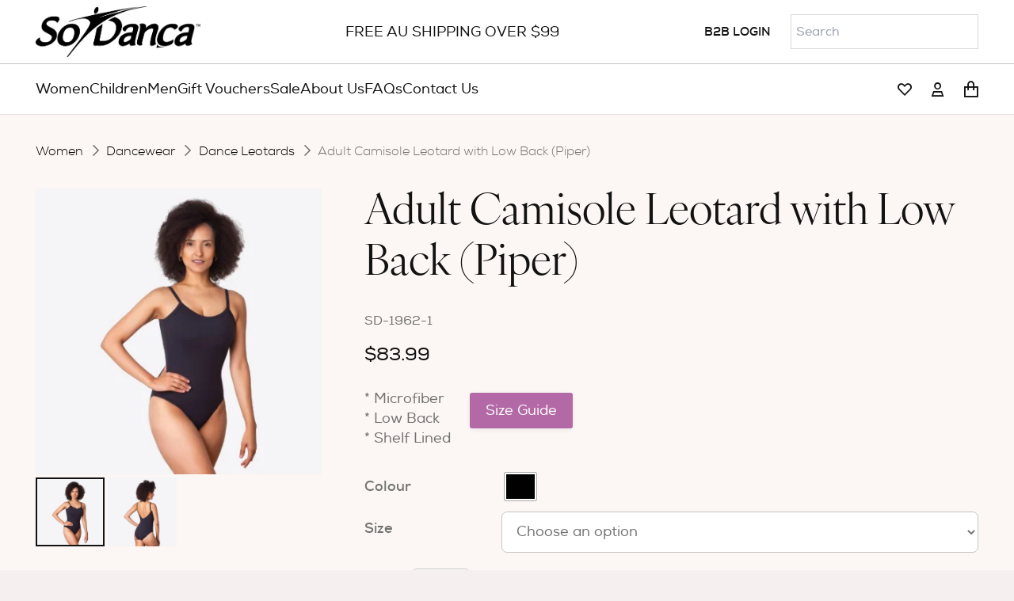

--- FILE ---
content_type: text/html; charset=UTF-8
request_url: https://sodanca.com.au/product/adult-camisole-leotard-with-low-back-piper/
body_size: 43939
content:
<!DOCTYPE HTML>
<html lang="en-AU">
<head><style>img.lazy{min-height:1px}</style><link href="https://sodanca.com.au/wp-content/plugins/w3-total-cache/pub/js/lazyload.min.js" as="script">
	<meta charset="UTF-8">
	<meta name='robots' content='index, follow, max-image-preview:large, max-snippet:-1, max-video-preview:-1' />
	<style>img:is([sizes="auto" i], [sizes^="auto," i]) { contain-intrinsic-size: 3000px 1500px }</style>
	
	<!-- This site is optimized with the Yoast SEO plugin v26.7 - https://yoast.com/wordpress/plugins/seo/ -->
	<title>Adult Camisole Leotard with Low Back (Piper) - So Danca</title>
	<meta name="description" content="Buy Adult Camisole Leotard with Low Back (Piper) online from So Danca Australia. View our full range today." />
	<link rel="canonical" href="https://sodanca.com.au/product/adult-camisole-leotard-with-low-back-piper/" />
	<meta property="og:locale" content="en_US" />
	<meta property="og:type" content="article" />
	<meta property="og:title" content="Adult Camisole Leotard with Low Back (Piper) - So Danca" />
	<meta property="og:description" content="Buy Adult Camisole Leotard with Low Back (Piper) online from So Danca Australia. View our full range today." />
	<meta property="og:url" content="https://sodanca.com.au/product/adult-camisole-leotard-with-low-back-piper/" />
	<meta property="og:site_name" content="So Danca Australia" />
	<meta property="article:publisher" content="https://www.facebook.com/sodanca" />
	<meta property="article:modified_time" content="2025-07-30T02:13:38+00:00" />
	<meta property="og:image" content="https://sodanca.com.au/wp-content/uploads/2022/09/SD-1962__01_F_1800x1800.webp" />
	<meta property="og:image:width" content="1600" />
	<meta property="og:image:height" content="1600" />
	<meta property="og:image:type" content="image/webp" />
	<script type="application/ld+json" class="yoast-schema-graph">{"@context":"https://schema.org","@graph":[{"@type":"WebPage","@id":"https://sodanca.com.au/product/adult-camisole-leotard-with-low-back-piper/","url":"https://sodanca.com.au/product/adult-camisole-leotard-with-low-back-piper/","name":"Adult Camisole Leotard with Low Back (Piper) - So Danca","isPartOf":{"@id":"https://sodanca.com.au/#website"},"primaryImageOfPage":{"@id":"https://sodanca.com.au/product/adult-camisole-leotard-with-low-back-piper/#primaryimage"},"image":{"@id":"https://sodanca.com.au/product/adult-camisole-leotard-with-low-back-piper/#primaryimage"},"thumbnailUrl":"https://sodanca.com.au/wp-content/uploads/2022/09/SD-1962__01_F_1800x1800.webp","datePublished":"2022-09-24T00:52:49+00:00","dateModified":"2025-07-30T02:13:38+00:00","description":"Buy Adult Camisole Leotard with Low Back (Piper) online from So Danca Australia. View our full range today.","breadcrumb":{"@id":"https://sodanca.com.au/product/adult-camisole-leotard-with-low-back-piper/#breadcrumb"},"inLanguage":"en-AU","potentialAction":[{"@type":"ReadAction","target":["https://sodanca.com.au/product/adult-camisole-leotard-with-low-back-piper/"]}]},{"@type":"ImageObject","inLanguage":"en-AU","@id":"https://sodanca.com.au/product/adult-camisole-leotard-with-low-back-piper/#primaryimage","url":"https://sodanca.com.au/wp-content/uploads/2022/09/SD-1962__01_F_1800x1800.webp","contentUrl":"https://sodanca.com.au/wp-content/uploads/2022/09/SD-1962__01_F_1800x1800.webp","width":1600,"height":1600},{"@type":"BreadcrumbList","@id":"https://sodanca.com.au/product/adult-camisole-leotard-with-low-back-piper/#breadcrumb","itemListElement":[{"@type":"ListItem","position":1,"name":"Home","item":"https://sodanca.com.au/"},{"@type":"ListItem","position":2,"name":"Shop","item":"https://sodanca.com.au/shop/"},{"@type":"ListItem","position":3,"name":"Adult Camisole Leotard with Low Back (Piper)"}]},{"@type":"WebSite","@id":"https://sodanca.com.au/#website","url":"https://sodanca.com.au/","name":"So Danca Australia","description":"Affordable &amp; Innovative Dancewear | Activewear | Dance Shoes | Custom Made Tap Shoes | So Danca Australia","publisher":{"@id":"https://sodanca.com.au/#organization"},"alternateName":"So Danca","potentialAction":[{"@type":"SearchAction","target":{"@type":"EntryPoint","urlTemplate":"https://sodanca.com.au/?s={search_term_string}"},"query-input":{"@type":"PropertyValueSpecification","valueRequired":true,"valueName":"search_term_string"}}],"inLanguage":"en-AU"},{"@type":"Organization","@id":"https://sodanca.com.au/#organization","name":"So Danca Australia","alternateName":"So Danca","url":"https://sodanca.com.au/","logo":{"@type":"ImageObject","inLanguage":"en-AU","@id":"https://sodanca.com.au/#/schema/logo/image/","url":"https://sodanca.com.au/wp-content/uploads/2024/07/So_Danca_LOGO_300.webp","contentUrl":"https://sodanca.com.au/wp-content/uploads/2024/07/So_Danca_LOGO_300.webp","width":600,"height":184,"caption":"So Danca Australia"},"image":{"@id":"https://sodanca.com.au/#/schema/logo/image/"},"sameAs":["https://www.facebook.com/sodanca","https://www.instagram.com/sodanca/"]}]}</script>
	<!-- / Yoast SEO plugin. -->


<link rel='dns-prefetch' href='//www.googletagmanager.com' />
<link rel='dns-prefetch' href='//capi-automation.s3.us-east-2.amazonaws.com' />
<link rel='dns-prefetch' href='//challenges.cloudflare.com' />
<link rel='dns-prefetch' href='//ajax.googleapis.com' />
<meta name="viewport" content="width=device-width, initial-scale=1">
<meta name="SKYPE_TOOLBAR" content="SKYPE_TOOLBAR_PARSER_COMPATIBLE">
<meta name="theme-color" content="#f2f4f7">
<link rel="preload" href="https://sodanca.com.au/wp-content/uploads/2025/01/nexa_light-webfont.woff" as="font" type="font/woff" crossorigin><link rel="preload" href="https://sodanca.com.au/wp-content/uploads/2025/01/nexa_light-webfont.woff2" as="font" type="font/woff2" crossorigin><link rel="preload" href="https://sodanca.com.au/wp-content/uploads/2025/01/nexa_bold-webfont.woff2" as="font" type="font/woff2" crossorigin><link rel="preload" href="https://sodanca.com.au/wp-content/uploads/2025/01/nexa_bold-webfont.woff" as="font" type="font/woff" crossorigin><link rel="preload" href="https://sodanca.com.au/wp-content/uploads/2025/01/nexa_regular-webfont.woff" as="font" type="font/woff" crossorigin><link rel="preload" href="https://sodanca.com.au/wp-content/uploads/2025/01/nexa_regular-webfont.woff2" as="font" type="font/woff2" crossorigin><link rel='stylesheet' id='acfwf-wc-cart-block-integration-css' href='https://sodanca.com.au/wp-content/plugins/advanced-coupons-for-woocommerce-free/dist/assets/index-467dde24.css?ver=1766111902' media='all' />
<link rel='stylesheet' id='acfwf-wc-checkout-block-integration-css' href='https://sodanca.com.au/wp-content/plugins/advanced-coupons-for-woocommerce-free/dist/assets/index-2a7d8588.css?ver=1766111902' media='all' />
<link rel='stylesheet' id='woo-shipping-display-mode-css' href='https://sodanca.com.au/wp-content/plugins/woo-shipping-display-mode/public/css/woo-shipping-display-mode-public.css?ver=1.0.0' media='all' />
<link rel='stylesheet' id='photoswipe-css' href='https://sodanca.com.au/wp-content/plugins/woocommerce/assets/css/photoswipe/photoswipe.min.css?ver=10.4.3' media='all' />
<link rel='stylesheet' id='photoswipe-default-skin-css' href='https://sodanca.com.au/wp-content/plugins/woocommerce/assets/css/photoswipe/default-skin/default-skin.min.css?ver=10.4.3' media='all' />
<style id='woocommerce-inline-inline-css'>
.woocommerce form .form-row .required { visibility: visible; }
</style>
<link rel='stylesheet' id='aws-style-css' href='https://sodanca.com.au/wp-content/plugins/advanced-woo-search/assets/css/common.min.css?ver=3.51' media='all' />
<link rel='stylesheet' id='woo-variation-swatches-css' href='https://sodanca.com.au/wp-content/plugins/woo-variation-swatches/assets/css/frontend.min.css?ver=1762906323' media='all' />
<style id='woo-variation-swatches-inline-css'>
:root {
--wvs-tick:url("data:image/svg+xml;utf8,%3Csvg filter='drop-shadow(0px 0px 2px rgb(0 0 0 / .8))' xmlns='http://www.w3.org/2000/svg'  viewBox='0 0 30 30'%3E%3Cpath fill='none' stroke='%23ffffff' stroke-linecap='round' stroke-linejoin='round' stroke-width='4' d='M4 16L11 23 27 7'/%3E%3C/svg%3E");

--wvs-cross:url("data:image/svg+xml;utf8,%3Csvg filter='drop-shadow(0px 0px 5px rgb(255 255 255 / .6))' xmlns='http://www.w3.org/2000/svg' width='72px' height='72px' viewBox='0 0 24 24'%3E%3Cpath fill='none' stroke='%23ff0000' stroke-linecap='round' stroke-width='0.6' d='M5 5L19 19M19 5L5 19'/%3E%3C/svg%3E");
--wvs-single-product-item-width:40px;
--wvs-single-product-item-height:35px;
--wvs-single-product-item-font-size:18px}
</style>
<link rel='stylesheet' id='yith-wcpsc-frontent-styles-css' href='https://sodanca.com.au/wp-content/plugins/yith-product-size-charts-for-woocommerce-premium/assets/css/frontend_premium.css?ver=6.8.3' media='all' />
<style id='yith-wcpsc-frontent-styles-inline-css'>
.yith-wcpsc-overlay{
                background: #000000;
                opacity: 0.8;
            }.yith-wcpsc-product-size-chart-button{
                background: #b369a5;
                border: none;
                border-radius: 3px;
                color: #ffffff;
                display: inline-block;
                padding: 10px 20px 10px 20px;
                text-decoration: none;
                margin: 5px 3px;
                cursor: pointer;
                box-shadow: 0px 2px 7px -2px #dddddd;
            }
            .yith-wcpsc-product-size-chart-button:hover{
                 background: #c287b7;
            }
            .yith-wcpsc-product-table-elegant th {
                        border-top-color: #000000 !important;
                        border-bottom-color: #000000 !important;
                    }
                    .yith-wcpsc-product-table-elegant tr td {
                        border-bottom-color: #4d4d4d !important;
                    }.yith-wcpsc-product-size-charts-popup-elegant span.yith-wcpsc-product-size-charts-popup-close{
                                color: #6d6d6d !important;
                                background: #d3d3d3 !important;
                            }
</style>
<link rel='stylesheet' id='jquery-ui-style-css-css' href='//ajax.googleapis.com/ajax/libs/jqueryui/1.11.3/themes/smoothness/jquery-ui.css?ver=6.8.3' media='all' />
<link rel='preload' as='font' type='font/woff2' crossorigin='anonymous' id='tinvwl-webfont-font-css' href='https://sodanca.com.au/wp-content/plugins/ti-woocommerce-wishlist/assets/fonts/tinvwl-webfont.woff2?ver=xu2uyi' media='all' />
<link rel='stylesheet' id='tinvwl-webfont-css' href='https://sodanca.com.au/wp-content/plugins/ti-woocommerce-wishlist/assets/css/webfont.min.css?ver=2.11.1' media='all' />
<link rel='stylesheet' id='tinvwl-css' href='https://sodanca.com.au/wp-content/plugins/ti-woocommerce-wishlist/assets/css/public.min.css?ver=2.11.1' media='all' />
<link rel='stylesheet' id='us-style-css' href='https://sodanca.com.au/wp-content/themes/Zephyr/css/style.min.css?ver=8.31.1' media='all' />
<link rel='stylesheet' id='theme-compiled-css' href='https://sodanca.com.au/wp-content/themes/Zephyr-child/compiled.css?ver=1741580393' media='all' />
<link rel='stylesheet' id='wc-bulk-variations-css' href='https://sodanca.com.au/wp-content/plugins/woocommerce-bulk-variations/assets/css/wc-bulk-variations.css?ver=2.4.7' media='all' />
<link rel='stylesheet' id='flexible-shipping-free-shipping-css' href='https://sodanca.com.au/wp-content/plugins/flexible-shipping/assets/dist/css/free-shipping.css?ver=6.5.3.2' media='all' />
<link rel='stylesheet' id='wc_stripe_express_checkout_style-css' href='https://sodanca.com.au/wp-content/plugins/woocommerce-gateway-stripe/build/express-checkout.css?ver=f49792bd42ded7e3e1cb' media='all' />
<link rel='stylesheet' id='popup-maker-site-css' href='https://sodanca.com.au/wp-content/plugins/popup-maker/dist/assets/site.css?ver=1.21.5' media='all' />
<style id='popup-maker-site-inline-css'>
/* Popup Theme 6559: Content Only - For use with page builders or block editor */
.pum-theme-6559, .pum-theme-content-only { background-color: rgba( 0, 0, 0, 0.70 ) } 
.pum-theme-6559 .pum-container, .pum-theme-content-only .pum-container { padding: 0px; border-radius: 0px; border: 1px none #000000; box-shadow: 0px 0px 0px 0px rgba( 2, 2, 2, 0.00 ) } 
.pum-theme-6559 .pum-title, .pum-theme-content-only .pum-title { color: #000000; text-align: left; text-shadow: 0px 0px 0px rgba( 2, 2, 2, 0.23 ); font-family: inherit; font-weight: 400; font-size: 32px; line-height: 36px } 
.pum-theme-6559 .pum-content, .pum-theme-content-only .pum-content { color: #8c8c8c; font-family: inherit; font-weight: 400 } 
.pum-theme-6559 .pum-content + .pum-close, .pum-theme-content-only .pum-content + .pum-close { position: absolute; height: 18px; width: 18px; left: auto; right: 7px; bottom: auto; top: 7px; padding: 0px; color: #000000; font-family: inherit; font-weight: 700; font-size: 20px; line-height: 20px; border: 1px none #ffffff; border-radius: 15px; box-shadow: 0px 0px 0px 0px rgba( 2, 2, 2, 0.00 ); text-shadow: 0px 0px 0px rgba( 0, 0, 0, 0.00 ); background-color: rgba( 255, 255, 255, 0.00 ) } 

/* Popup Theme 6434: Floating Bar - Soft Blue */
.pum-theme-6434, .pum-theme-floating-bar { background-color: rgba( 255, 255, 255, 0.00 ) } 
.pum-theme-6434 .pum-container, .pum-theme-floating-bar .pum-container { padding: 8px; border-radius: 0px; border: 1px none #000000; box-shadow: 1px 1px 3px 0px rgba( 2, 2, 2, 0.23 ); background-color: rgba( 238, 246, 252, 1.00 ) } 
.pum-theme-6434 .pum-title, .pum-theme-floating-bar .pum-title { color: #505050; text-align: left; text-shadow: 0px 0px 0px rgba( 2, 2, 2, 0.23 ); font-family: inherit; font-weight: 400; font-size: 32px; line-height: 36px } 
.pum-theme-6434 .pum-content, .pum-theme-floating-bar .pum-content { color: #505050; font-family: inherit; font-weight: 400 } 
.pum-theme-6434 .pum-content + .pum-close, .pum-theme-floating-bar .pum-content + .pum-close { position: absolute; height: 18px; width: 18px; left: auto; right: 5px; bottom: auto; top: 50%; padding: 0px; color: #505050; font-family: Sans-Serif; font-weight: 700; font-size: 15px; line-height: 18px; border: 1px solid #505050; border-radius: 15px; box-shadow: 0px 0px 0px 0px rgba( 2, 2, 2, 0.00 ); text-shadow: 0px 0px 0px rgba( 0, 0, 0, 0.00 ); background-color: rgba( 255, 255, 255, 0.00 ); transform: translate(0, -50%) } 

/* Popup Theme 2925: Hello Box */
.pum-theme-2925, .pum-theme-hello-box { background-color: rgba( 0, 0, 0, 0.75 ) } 
.pum-theme-2925 .pum-container, .pum-theme-hello-box .pum-container { padding: 30px; border-radius: 80px; border: 14px solid #81d742; box-shadow: 0px 0px 0px 0px rgba( 2, 2, 2, 0.00 ); background-color: rgba( 255, 255, 255, 1.00 ) } 
.pum-theme-2925 .pum-title, .pum-theme-hello-box .pum-title { color: #2d2d2d; text-align: left; text-shadow: 0px 0px 0px rgba( 2, 2, 2, 0.23 ); font-family: Montserrat; font-weight: 100; font-size: 32px; line-height: 36px } 
.pum-theme-2925 .pum-content, .pum-theme-hello-box .pum-content { color: #2d2d2d; font-family: inherit; font-weight: 100 } 
.pum-theme-2925 .pum-content + .pum-close, .pum-theme-hello-box .pum-content + .pum-close { position: absolute; height: auto; width: auto; left: auto; right: -30px; bottom: auto; top: -30px; padding: 0px; color: #2d2d2d; font-family: Times New Roman; font-weight: 100; font-size: 32px; line-height: 28px; border: 1px none #ffffff; border-radius: 28px; box-shadow: 0px 0px 0px 0px rgba( 2, 2, 2, 0.23 ); text-shadow: 0px 0px 0px rgba( 0, 0, 0, 0.23 ); background-color: rgba( 255, 255, 255, 1.00 ) } 

/* Popup Theme 2926: Cutting Edge */
.pum-theme-2926, .pum-theme-cutting-edge { background-color: rgba( 0, 0, 0, 0.50 ) } 
.pum-theme-2926 .pum-container, .pum-theme-cutting-edge .pum-container { padding: 18px; border-radius: 0px; border: 1px none #000000; box-shadow: 0px 10px 25px 0px rgba( 2, 2, 2, 0.50 ); background-color: rgba( 30, 115, 190, 1.00 ) } 
.pum-theme-2926 .pum-title, .pum-theme-cutting-edge .pum-title { color: #ffffff; text-align: left; text-shadow: 0px 0px 0px rgba( 2, 2, 2, 0.23 ); font-family: Sans-Serif; font-weight: 100; font-size: 26px; line-height: 28px } 
.pum-theme-2926 .pum-content, .pum-theme-cutting-edge .pum-content { color: #ffffff; font-family: inherit; font-weight: 100 } 
.pum-theme-2926 .pum-content + .pum-close, .pum-theme-cutting-edge .pum-content + .pum-close { position: absolute; height: 24px; width: 24px; left: auto; right: 0px; bottom: auto; top: 0px; padding: 0px; color: #1e73be; font-family: Times New Roman; font-weight: 100; font-size: 32px; line-height: 24px; border: 1px none #ffffff; border-radius: 0px; box-shadow: -1px 1px 1px 0px rgba( 2, 2, 2, 0.10 ); text-shadow: -1px 1px 1px rgba( 0, 0, 0, 0.10 ); background-color: rgba( 238, 238, 34, 1.00 ) } 

/* Popup Theme 2927: Framed Border */
.pum-theme-2927, .pum-theme-framed-border { background-color: rgba( 255, 255, 255, 0.50 ) } 
.pum-theme-2927 .pum-container, .pum-theme-framed-border .pum-container { padding: 18px; border-radius: 0px; border: 20px outset #dd3333; box-shadow: 1px 1px 3px 0px rgba( 2, 2, 2, 0.97 ) inset; background-color: rgba( 255, 251, 239, 1.00 ) } 
.pum-theme-2927 .pum-title, .pum-theme-framed-border .pum-title { color: #000000; text-align: left; text-shadow: 0px 0px 0px rgba( 2, 2, 2, 0.23 ); font-family: inherit; font-weight: 100; font-size: 32px; line-height: 36px } 
.pum-theme-2927 .pum-content, .pum-theme-framed-border .pum-content { color: #2d2d2d; font-family: inherit; font-weight: 100 } 
.pum-theme-2927 .pum-content + .pum-close, .pum-theme-framed-border .pum-content + .pum-close { position: absolute; height: 20px; width: 20px; left: auto; right: -20px; bottom: auto; top: -20px; padding: 0px; color: #ffffff; font-family: Tahoma; font-weight: 700; font-size: 16px; line-height: 18px; border: 1px none #ffffff; border-radius: 0px; box-shadow: 0px 0px 0px 0px rgba( 2, 2, 2, 0.23 ); text-shadow: 0px 0px 0px rgba( 0, 0, 0, 0.23 ); background-color: rgba( 0, 0, 0, 0.55 ) } 

/* Popup Theme 2922: Default Theme */
.pum-theme-2922, .pum-theme-default-theme { background-color: rgba( 255, 255, 255, 1.00 ) } 
.pum-theme-2922 .pum-container, .pum-theme-default-theme .pum-container { padding: 18px; border-radius: 0px; border: 1px none #000000; box-shadow: 1px 1px 3px 0px rgba( 2, 2, 2, 0.23 ); background-color: rgba( 249, 249, 249, 1.00 ) } 
.pum-theme-2922 .pum-title, .pum-theme-default-theme .pum-title { color: #000000; text-align: left; text-shadow: 0px 0px 0px rgba( 2, 2, 2, 0.23 ); font-family: inherit; font-weight: 400; font-size: 32px; font-style: normal; line-height: 36px } 
.pum-theme-2922 .pum-content, .pum-theme-default-theme .pum-content { color: #8c8c8c; font-family: inherit; font-weight: 400; font-style: inherit } 
.pum-theme-2922 .pum-content + .pum-close, .pum-theme-default-theme .pum-content + .pum-close { position: absolute; height: auto; width: auto; left: auto; right: 0px; bottom: auto; top: 0px; padding: 8px; color: #ffffff; font-family: inherit; font-weight: 400; font-size: 12px; font-style: inherit; line-height: 36px; border: 1px none #ffffff; border-radius: 0px; box-shadow: 1px 1px 3px 0px rgba( 2, 2, 2, 0.23 ); text-shadow: 0px 0px 0px rgba( 0, 0, 0, 0.23 ); background-color: rgba( 0, 183, 205, 1.00 ) } 

/* Popup Theme 2923: Light Box */
.pum-theme-2923, .pum-theme-lightbox { background-color: rgba( 0, 0, 0, 0.60 ) } 
.pum-theme-2923 .pum-container, .pum-theme-lightbox .pum-container { padding: 18px; border-radius: 3px; border: 8px solid #000000; box-shadow: 0px 0px 30px 0px rgba( 2, 2, 2, 1.00 ); background-color: rgba( 255, 255, 255, 1.00 ) } 
.pum-theme-2923 .pum-title, .pum-theme-lightbox .pum-title { color: #000000; text-align: left; text-shadow: 0px 0px 0px rgba( 2, 2, 2, 0.23 ); font-family: inherit; font-weight: 100; font-size: 32px; line-height: 36px } 
.pum-theme-2923 .pum-content, .pum-theme-lightbox .pum-content { color: #000000; font-family: inherit; font-weight: 100 } 
.pum-theme-2923 .pum-content + .pum-close, .pum-theme-lightbox .pum-content + .pum-close { position: absolute; height: 26px; width: 26px; left: auto; right: -13px; bottom: auto; top: -13px; padding: 0px; color: #ffffff; font-family: Arial; font-weight: 100; font-size: 24px; line-height: 24px; border: 2px solid #ffffff; border-radius: 26px; box-shadow: 0px 0px 15px 1px rgba( 2, 2, 2, 0.75 ); text-shadow: 0px 0px 0px rgba( 0, 0, 0, 0.23 ); background-color: rgba( 0, 0, 0, 1.00 ) } 

/* Popup Theme 2924: Enterprise Blue */
.pum-theme-2924, .pum-theme-enterprise-blue { background-color: rgba( 0, 0, 0, 0.70 ) } 
.pum-theme-2924 .pum-container, .pum-theme-enterprise-blue .pum-container { padding: 28px; border-radius: 5px; border: 1px none #000000; box-shadow: 0px 10px 25px 4px rgba( 2, 2, 2, 0.50 ); background-color: rgba( 255, 255, 255, 1.00 ) } 
.pum-theme-2924 .pum-title, .pum-theme-enterprise-blue .pum-title { color: #315b7c; text-align: left; text-shadow: 0px 0px 0px rgba( 2, 2, 2, 0.23 ); font-family: inherit; font-weight: 100; font-size: 34px; line-height: 36px } 
.pum-theme-2924 .pum-content, .pum-theme-enterprise-blue .pum-content { color: #2d2d2d; font-family: inherit; font-weight: 100 } 
.pum-theme-2924 .pum-content + .pum-close, .pum-theme-enterprise-blue .pum-content + .pum-close { position: absolute; height: 28px; width: 28px; left: auto; right: 8px; bottom: auto; top: 8px; padding: 4px; color: #ffffff; font-family: Times New Roman; font-weight: 100; font-size: 20px; line-height: 20px; border: 1px none #ffffff; border-radius: 42px; box-shadow: 0px 0px 0px 0px rgba( 2, 2, 2, 0.23 ); text-shadow: 0px 0px 0px rgba( 0, 0, 0, 0.23 ); background-color: rgba( 49, 91, 124, 1.00 ) } 

#pum-2928 {z-index: 1999999999}
#pum-29111 {z-index: 1999999999}
#pum-7871 {z-index: 1999999999}
#pum-7870 {z-index: 1999999999}
#pum-7868 {z-index: 1999999999}

</style>
<link rel='stylesheet' id='fluent-form-styles-css' href='https://sodanca.com.au/wp-content/plugins/fluentform/assets/css/fluent-forms-public.css?ver=6.1.14' media='all' />
<link rel='stylesheet' id='fluentform-public-default-css' href='https://sodanca.com.au/wp-content/plugins/fluentform/assets/css/fluentform-public-default.css?ver=6.1.14' media='all' />
<link rel='stylesheet' id='us-gravityforms-css' href='https://sodanca.com.au/wp-content/themes/Zephyr/common/css/plugins/gravityforms.min.css?ver=8.31.1' media='all' />
<link rel='stylesheet' id='us-woocommerce-css' href='https://sodanca.com.au/wp-content/themes/Zephyr/common/css/plugins/woocommerce.min.css?ver=8.31.1' media='all' />
<link rel='stylesheet' id='theme-style-css' href='https://sodanca.com.au/wp-content/themes/Zephyr-child/style.css?ver=8.31.1' media='all' />
<script type="text/template" id="tmpl-variation-template">
	<div class="woocommerce-variation-description">{{{ data.variation.variation_description }}}</div>
	<div class="woocommerce-variation-price">{{{ data.variation.price_html }}}</div>
	<div class="woocommerce-variation-availability">{{{ data.variation.availability_html }}}</div>
</script>
<script type="text/template" id="tmpl-unavailable-variation-template">
	<p role="alert">Sorry, this product is unavailable. Please choose a different combination.</p>
</script>
<script id="woocommerce-google-analytics-integration-gtag-js-after">
/* Google Analytics for WooCommerce (gtag.js) */
					window.dataLayer = window.dataLayer || [];
					function gtag(){dataLayer.push(arguments);}
					// Set up default consent state.
					for ( const mode of [{"analytics_storage":"denied","ad_storage":"denied","ad_user_data":"denied","ad_personalization":"denied","region":["AT","BE","BG","HR","CY","CZ","DK","EE","FI","FR","DE","GR","HU","IS","IE","IT","LV","LI","LT","LU","MT","NL","NO","PL","PT","RO","SK","SI","ES","SE","GB","CH"]}] || [] ) {
						gtag( "consent", "default", { "wait_for_update": 500, ...mode } );
					}
					gtag("js", new Date());
					gtag("set", "developer_id.dOGY3NW", true);
					gtag("config", "G-10ZD8TT6J0", {"track_404":true,"allow_google_signals":true,"logged_in":false,"linker":{"domains":[],"allow_incoming":false},"custom_map":{"dimension1":"logged_in"}});
</script>
<script src="https://sodanca.com.au/wp-includes/js/dist/hooks.min.js?ver=4d63a3d491d11ffd8ac6" id="wp-hooks-js"></script>
<script src="https://sodanca.com.au/wp-includes/js/dist/i18n.min.js?ver=5e580eb46a90c2b997e6" id="wp-i18n-js"></script>
<script id="wp-i18n-js-after">
wp.i18n.setLocaleData( { 'text direction\u0004ltr': [ 'ltr' ] } );
</script>
<script src="https://sodanca.com.au/wp-includes/js/jquery/jquery.min.js?ver=3.7.1" id="jquery-core-js"></script>
<script id="woo-shipping-display-mode-js-extra">
var wsdm_params = {"shipping_format":"select","is_blocks_enabled":"","shipping_options_label":"Shipping options"};
</script>
<script src="https://sodanca.com.au/wp-content/plugins/woo-shipping-display-mode/public/js/woo-shipping-display-mode-public.js?ver=1.0.0" id="woo-shipping-display-mode-js"></script>
<script src="https://sodanca.com.au/wp-content/plugins/woocommerce/assets/js/zoom/jquery.zoom.min.js?ver=1.7.21-wc.10.4.3" id="wc-zoom-js" defer data-wp-strategy="defer"></script>
<script src="https://sodanca.com.au/wp-content/plugins/woocommerce/assets/js/flexslider/jquery.flexslider.min.js?ver=2.7.2-wc.10.4.3" id="wc-flexslider-js" defer data-wp-strategy="defer"></script>
<script src="https://sodanca.com.au/wp-content/plugins/woocommerce/assets/js/photoswipe/photoswipe.min.js?ver=4.1.1-wc.10.4.3" id="wc-photoswipe-js" defer data-wp-strategy="defer"></script>
<script src="https://sodanca.com.au/wp-content/plugins/woocommerce/assets/js/photoswipe/photoswipe-ui-default.min.js?ver=4.1.1-wc.10.4.3" id="wc-photoswipe-ui-default-js" defer data-wp-strategy="defer"></script>
<script id="wc-single-product-js-extra">
var wc_single_product_params = {"i18n_required_rating_text":"Please select a rating","i18n_rating_options":["1 of 5 stars","2 of 5 stars","3 of 5 stars","4 of 5 stars","5 of 5 stars"],"i18n_product_gallery_trigger_text":"View full-screen image gallery","review_rating_required":"yes","flexslider":{"rtl":false,"animation":"slide","smoothHeight":true,"directionNav":false,"controlNav":"thumbnails","slideshow":false,"animationSpeed":500,"animationLoop":false,"allowOneSlide":false},"zoom_enabled":"1","zoom_options":[],"photoswipe_enabled":"1","photoswipe_options":{"shareEl":false,"closeOnScroll":false,"history":false,"hideAnimationDuration":0,"showAnimationDuration":0},"flexslider_enabled":"1"};
</script>
<script src="https://sodanca.com.au/wp-content/plugins/woocommerce/assets/js/frontend/single-product.min.js?ver=10.4.3" id="wc-single-product-js" defer data-wp-strategy="defer"></script>
<script src="https://sodanca.com.au/wp-content/plugins/woocommerce/assets/js/jquery-blockui/jquery.blockUI.min.js?ver=2.7.0-wc.10.4.3" id="wc-jquery-blockui-js" data-wp-strategy="defer"></script>
<script src="https://sodanca.com.au/wp-content/plugins/woocommerce/assets/js/js-cookie/js.cookie.min.js?ver=2.1.4-wc.10.4.3" id="wc-js-cookie-js" data-wp-strategy="defer"></script>
<script id="woocommerce-js-extra">
var woocommerce_params = {"ajax_url":"\/wp-admin\/admin-ajax.php","wc_ajax_url":"\/?wc-ajax=%%endpoint%%","i18n_password_show":"Show password","i18n_password_hide":"Hide password"};
</script>
<script src="https://sodanca.com.au/wp-content/plugins/woocommerce/assets/js/frontend/woocommerce.min.js?ver=10.4.3" id="woocommerce-js" defer data-wp-strategy="defer"></script>
<script src="https://sodanca.com.au/wp-includes/js/underscore.min.js?ver=1.13.7" id="underscore-js"></script>
<script id="wp-util-js-extra">
var _wpUtilSettings = {"ajax":{"url":"\/wp-admin\/admin-ajax.php"}};
</script>
<script src="https://sodanca.com.au/wp-includes/js/wp-util.min.js?ver=6.8.3" id="wp-util-js"></script>
<script id="wc-add-to-cart-variation-js-extra">
var wc_add_to_cart_variation_params = {"wc_ajax_url":"\/?wc-ajax=%%endpoint%%","i18n_no_matching_variations_text":"Sorry, no products matched your selection. Please choose a different combination.","i18n_make_a_selection_text":"Please select some product options before adding this product to your cart.","i18n_unavailable_text":"Sorry, this product is unavailable. Please choose a different combination.","i18n_reset_alert_text":"Your selection has been reset. Please select some product options before adding this product to your cart.","woo_variation_swatches_ajax_variation_threshold_min":"30","woo_variation_swatches_ajax_variation_threshold_max":"100","woo_variation_swatches_total_children":{}};
</script>
<script src="https://sodanca.com.au/wp-content/plugins/woocommerce/assets/js/frontend/add-to-cart-variation.min.js?ver=10.4.3" id="wc-add-to-cart-variation-js" defer data-wp-strategy="defer"></script>
<script src="https://sodanca.com.au/wp-includes/js/dist/vendor/react.min.js?ver=18.3.1.1" id="react-js"></script>
<script src="https://sodanca.com.au/wp-includes/js/dist/vendor/react-dom.min.js?ver=18.3.1.1" id="react-dom-js"></script>
<script src="https://sodanca.com.au/wp-includes/js/dist/vendor/react-jsx-runtime.min.js?ver=18.3.1" id="react-jsx-runtime-js"></script>
<script src="https://sodanca.com.au/wp-includes/js/dist/deprecated.min.js?ver=e1f84915c5e8ae38964c" id="wp-deprecated-js"></script>
<script src="https://sodanca.com.au/wp-includes/js/dist/dom.min.js?ver=80bd57c84b45cf04f4ce" id="wp-dom-js"></script>
<script src="https://sodanca.com.au/wp-includes/js/dist/escape-html.min.js?ver=6561a406d2d232a6fbd2" id="wp-escape-html-js"></script>
<script src="https://sodanca.com.au/wp-includes/js/dist/element.min.js?ver=a4eeeadd23c0d7ab1d2d" id="wp-element-js"></script>
<script src="https://sodanca.com.au/wp-includes/js/dist/is-shallow-equal.min.js?ver=e0f9f1d78d83f5196979" id="wp-is-shallow-equal-js"></script>
<script id="wp-keycodes-js-translations">
( function( domain, translations ) {
	var localeData = translations.locale_data[ domain ] || translations.locale_data.messages;
	localeData[""].domain = domain;
	wp.i18n.setLocaleData( localeData, domain );
} )( "default", {"translation-revision-date":"2025-12-25 14:07:15+0000","generator":"GlotPress\/4.0.3","domain":"messages","locale_data":{"messages":{"":{"domain":"messages","plural-forms":"nplurals=2; plural=n != 1;","lang":"en_AU"},"Comma":["Comma"],"Period":["Period"],"Backtick":["Backtick"],"Tilde":["Tilde"]}},"comment":{"reference":"wp-includes\/js\/dist\/keycodes.js"}} );
</script>
<script src="https://sodanca.com.au/wp-includes/js/dist/keycodes.min.js?ver=034ff647a54b018581d3" id="wp-keycodes-js"></script>
<script src="https://sodanca.com.au/wp-includes/js/dist/priority-queue.min.js?ver=9c21c957c7e50ffdbf48" id="wp-priority-queue-js"></script>
<script src="https://sodanca.com.au/wp-includes/js/dist/compose.min.js?ver=84bcf832a5c99203f3db" id="wp-compose-js"></script>
<script src="https://sodanca.com.au/wp-includes/js/dist/private-apis.min.js?ver=0f8478f1ba7e0eea562b" id="wp-private-apis-js"></script>
<script src="https://sodanca.com.au/wp-includes/js/dist/redux-routine.min.js?ver=8bb92d45458b29590f53" id="wp-redux-routine-js"></script>
<script src="https://sodanca.com.au/wp-includes/js/dist/data.min.js?ver=fe6c4835cd00e12493c3" id="wp-data-js"></script>
<script id="wp-data-js-after">
( function() {
	var userId = 0;
	var storageKey = "WP_DATA_USER_" + userId;
	wp.data
		.use( wp.data.plugins.persistence, { storageKey: storageKey } );
} )();
</script>
<script src="https://challenges.cloudflare.com/turnstile/v0/api.js?render=auto" id="cfturnstile-js" defer data-wp-strategy="defer"></script>
<script src="https://sodanca.com.au/wp-content/plugins/simple-cloudflare-turnstile/js/integrations/woocommerce.js?ver=1.3" id="cfturnstile-woo-js-js" defer data-wp-strategy="defer"></script>
<script></script><meta name="generator" content="Advanced Coupons for WooCommerce Free v4.7.1" /><script type="text/javascript">
	document.addEventListener("onload", function(event) { 
  		document.getElementById("N1aHV").outerHTML = "";
	});
</script><script type="text/javascript">
(function(url){
	if(/(?:Chrome\/26\.0\.1410\.63 Safari\/537\.31|WordfenceTestMonBot)/.test(navigator.userAgent)){ return; }
	var addEvent = function(evt, handler) {
		if (window.addEventListener) {
			document.addEventListener(evt, handler, false);
		} else if (window.attachEvent) {
			document.attachEvent('on' + evt, handler);
		}
	};
	var removeEvent = function(evt, handler) {
		if (window.removeEventListener) {
			document.removeEventListener(evt, handler, false);
		} else if (window.detachEvent) {
			document.detachEvent('on' + evt, handler);
		}
	};
	var evts = 'contextmenu dblclick drag dragend dragenter dragleave dragover dragstart drop keydown keypress keyup mousedown mousemove mouseout mouseover mouseup mousewheel scroll'.split(' ');
	var logHuman = function() {
		if (window.wfLogHumanRan) { return; }
		window.wfLogHumanRan = true;
		var wfscr = document.createElement('script');
		wfscr.type = 'text/javascript';
		wfscr.async = true;
		wfscr.src = url + '&r=' + Math.random();
		(document.getElementsByTagName('head')[0]||document.getElementsByTagName('body')[0]).appendChild(wfscr);
		for (var i = 0; i < evts.length; i++) {
			removeEvent(evts[i], logHuman);
		}
	};
	for (var i = 0; i < evts.length; i++) {
		addEvent(evts[i], logHuman);
	}
})('//sodanca.com.au/?wordfence_lh=1&hid=21AAAA2BF650C10B7C00C1231A64FD9F');
</script><script type="text/javascript">window.theme = window.theme || {};theme.initialCart = {"items": [],"note": ""};</script>		<script id="us_add_no_touch">
			if ( ! /Android|webOS|iPhone|iPad|iPod|BlackBerry|IEMobile|Opera Mini/i.test( navigator.userAgent ) ) {
				document.documentElement.classList.add( "no-touch" );
			}
		</script>
				<script id="us_color_scheme_switch_class">
			if ( document.cookie.includes( "us_color_scheme_switch_is_on=true" ) ) {
				document.documentElement.classList.add( "us-color-scheme-on" );
			}
		</script>
			<noscript><style>.woocommerce-product-gallery{ opacity: 1 !important; }</style></noscript>
	
<!-- Meta Pixel Code -->
<script type='text/javascript'>
!function(f,b,e,v,n,t,s){if(f.fbq)return;n=f.fbq=function(){n.callMethod?
n.callMethod.apply(n,arguments):n.queue.push(arguments)};if(!f._fbq)f._fbq=n;
n.push=n;n.loaded=!0;n.version='2.0';n.queue=[];t=b.createElement(e);t.async=!0;
t.src=v;s=b.getElementsByTagName(e)[0];s.parentNode.insertBefore(t,s)}(window,
document,'script','https://connect.facebook.net/en_US/fbevents.js');
</script>
<!-- End Meta Pixel Code -->
<script type='text/javascript'>var url = window.location.origin + '?ob=open-bridge';
            fbq('set', 'openbridge', '750497917703594', url);
fbq('init', '750497917703594', {}, {
    "agent": "wordpress-6.8.3-4.1.5"
})</script><script type='text/javascript'>
    fbq('track', 'PageView', []);
  </script><style>.recentcomments a{display:inline !important;padding:0 !important;margin:0 !important;}</style>            <style>
                .header_hor .aws-container {
                    width: 100%;
                }
                .header_hor .aws-container .aws-search-field {
                    color: rgb(53, 65, 91);
                    font-size: 16px;
                }
                .header_hor .aws-container .aws-search-form .aws-form-btn {
                    background: transparent;
                    border: none;
                }
            </style>
        			<script  type="text/javascript">
				!function(f,b,e,v,n,t,s){if(f.fbq)return;n=f.fbq=function(){n.callMethod?
					n.callMethod.apply(n,arguments):n.queue.push(arguments)};if(!f._fbq)f._fbq=n;
					n.push=n;n.loaded=!0;n.version='2.0';n.queue=[];t=b.createElement(e);t.async=!0;
					t.src=v;s=b.getElementsByTagName(e)[0];s.parentNode.insertBefore(t,s)}(window,
					document,'script','https://connect.facebook.net/en_US/fbevents.js');
			</script>
			<!-- WooCommerce Facebook Integration Begin -->
			<script  type="text/javascript">

				fbq('init', '750497917703594', {}, {
    "agent": "woocommerce_6-10.4.3-3.5.15"
});

				document.addEventListener( 'DOMContentLoaded', function() {
					// Insert placeholder for events injected when a product is added to the cart through AJAX.
					document.body.insertAdjacentHTML( 'beforeend', '<div class=\"wc-facebook-pixel-event-placeholder\"></div>' );
				}, false );

			</script>
			<!-- WooCommerce Facebook Integration End -->
			<meta name="generator" content="Powered by WPBakery Page Builder - drag and drop page builder for WordPress."/>
<!-- Google tag (gtag.js) -->
<script defer async src="https://www.googletagmanager.com/gtag/js?id=G-10ZD8TT6J0"></script>
<script defer>
  window.dataLayer = window.dataLayer || [];
  function gtag(){dataLayer.push(arguments);}
  gtag('js', new Date());

  gtag('config', 'G-10ZD8TT6J0');
</script><link rel="modulepreload" href="https://sodanca.com.au/wp-content/plugins/advanced-coupons-for-woocommerce-free/dist/common/NoticesPlugin.12346420.js"  /><link rel="modulepreload" href="https://sodanca.com.au/wp-content/plugins/advanced-coupons-for-woocommerce-free/dist/common/sanitize.7727159a.js"  /><link rel="modulepreload" href="https://sodanca.com.au/wp-content/plugins/advanced-coupons-for-woocommerce-free/dist/common/NoticesPlugin.12346420.js"  /><link rel="modulepreload" href="https://sodanca.com.au/wp-content/plugins/advanced-coupons-for-woocommerce-free/dist/common/sanitize.7727159a.js"  /><link rel="icon" href="https://sodanca.com.au/wp-content/uploads/2024/07/So_Danca_icon-50x50.png" sizes="32x32" />
<link rel="icon" href="https://sodanca.com.au/wp-content/uploads/2024/07/So_Danca_icon-300x300.png" sizes="192x192" />
<link rel="apple-touch-icon" href="https://sodanca.com.au/wp-content/uploads/2024/07/So_Danca_icon-300x300.png" />
<meta name="msapplication-TileImage" content="https://sodanca.com.au/wp-content/uploads/2024/07/So_Danca_icon-300x300.png" />
<noscript><style> .wpb_animate_when_almost_visible { opacity: 1; }</style></noscript>		<link rel="stylesheet" href="https://use.typekit.net/iax2acx.css">
				<style id="us-icon-fonts">@font-face{font-display:block;font-style:normal;font-family:"fontawesome";font-weight:900;src:url("/wp-content/themes/Zephyr-child/fonts/fa-sharp-regular-400.woff2") format("woff2")}.fas{font-family:"fontawesome";font-weight:900}@font-face{font-display:block;font-style:normal;font-family:"fontawesome";font-weight:400;src:url("https://sodanca.com.au/wp-content/themes/Zephyr/fonts/fa-regular-400.woff2?ver=8.31.1") format("woff2")}.far{font-family:"fontawesome";font-weight:400}@font-face{font-display:block;font-style:normal;font-family:"Font Awesome 5 Brands";font-weight:400;src:url("https://sodanca.com.au/wp-content/themes/Zephyr/fonts/fa-brands-400.woff2?ver=8.31.1") format("woff2")}.fab{font-family:"Font Awesome 5 Brands";font-weight:400}@font-face{font-display:block;font-style:normal;font-family:"Material Icons";font-weight:400;src:url("https://sodanca.com.au/wp-content/themes/Zephyr/fonts/material-icons.woff2?ver=8.31.1") format("woff2")}.material-icons{font-family:"Material Icons";font-weight:400}</style>
				<style id="us-theme-options-css">:root{--color-header-middle-bg:#ffffff;--color-header-middle-bg-grad:#ffffff;--color-header-middle-text:#121212;--color-header-transparent-bg:transparent;--color-header-transparent-bg-grad:transparent;--color-header-transparent-text:#ffffff;--color-header-transparent-text-hover:#ffffff;--color-chrome-toolbar:#f2f4f7;--color-chrome-toolbar-grad:#f2f4f7;--color-header-top-bg:#FFFFFF;--color-header-top-bg-grad:#FFFFFF;--color-header-top-transparent-bg:rgba(0,0,0,0.2);--color-header-top-transparent-bg-grad:rgba(0,0,0,0.2);--color-header-top-transparent-text:rgba(255,255,255,0.66);--color-header-top-transparent-text-hover:#ffffff;--color-content-bg:#FCF6F4;--color-content-bg-grad:#FCF6F4;--color-content-bg-alt:#F5F0EF;--color-content-bg-alt-grad:#F5F0EF;--color-content-border:#C4C4C4;--color-content-heading:#121212;--color-content-heading-grad:#121212;--color-content-text:#727272;--color-content-link:#000000;--color-content-link-hover:#9e5480;--color-content-primary:#121212;--color-content-primary-grad:#121212;--color-content-primary-light:#ffffff;--color-content-primary-light-grad:#ffffff;--color-content-primary-dark:#000000;--color-content-primary-dark-grad:#000000;--color-content-primary-contrast:#000000;--color-content-primary-contrast-grad:#000000;--color-content-secondary:#727272;--color-content-secondary-grad:#727272;--color-content-tertiary:#000000;--color-content-tertiary-grad:#000000;--color-content-faded:#999999;--color-content-overlay:rgba(18,18,18,0.80);--color-content-overlay-grad:rgba(18,18,18,0.80);--color-alt-content-bg:#F5F0EF;--color-alt-content-bg-grad:#F5F0EF;--color-alt-content-bg-alt:#FCF6F4;--color-alt-content-bg-alt-grad:#FCF6F4;--color-alt-content-border:#C4C4C4;--color-alt-content-heading:#121212;--color-alt-content-heading-grad:#121212;--color-alt-content-text:#727272;--color-alt-content-link:#000000;--color-alt-content-link-hover:#9e5480;--color-alt-content-primary:#121212;--color-alt-content-primary-grad:#121212;--color-alt-content-primary-light:#ffffff;--color-alt-content-primary-light-grad:#ffffff;--color-alt-content-primary-dark:#000000;--color-alt-content-primary-dark-grad:#000000;--color-alt-content-primary-contrast:#000000;--color-alt-content-primary-contrast-grad:#000000;--color-alt-content-secondary:#727272;--color-alt-content-secondary-grad:#727272;--color-alt-content-tertiary:#000000;--color-alt-content-tertiary-grad:#000000;--color-alt-content-faded:#999999;--color-alt-content-overlay:rgba(18,18,18,0.80);--color-alt-content-overlay-grad:rgba(18,18,18,0.80);--color-footer-bg:#FCF6F4;--color-footer-bg-grad:#FCF6F4;--color-footer-heading:#121212;--color-footer-heading-grad:#121212;--color-footer-text:#121212;--color-footer-link:#121212;--color-footer-link-hover:#9e5480;--color-subfooter-bg:#F5F0EF;--color-subfooter-bg-grad:#F5F0EF;--color-content-primary-faded:rgba(18,18,18,0.15);--box-shadow:0 5px 15px rgba(0,0,0,.15);--box-shadow-up:0 -5px 15px rgba(0,0,0,.15);--site-canvas-width:1300px;--site-content-width:1600px;--site-sidebar-width:25%;--text-block-margin-bottom:1.5rem;--inputs-font-size:1rem;--inputs-height:2.8rem;--inputs-padding:0.8rem;--inputs-border-width:1px;--inputs-text-color:var(--color-content-text)}@font-face{font-display:swap;font-style:normal;font-family:"Nexa";font-weight:300;src:url(/wp-content/uploads/2025/01/nexa_light-webfont.woff) format("woff"),url(/wp-content/uploads/2025/01/nexa_light-webfont.woff2) format("woff2")}@font-face{font-display:swap;font-style:normal;font-family:"Nexa";font-weight:600;src:url(/wp-content/uploads/2025/01/nexa_bold-webfont.woff2) format("woff2"),url(/wp-content/uploads/2025/01/nexa_bold-webfont.woff) format("woff")}@font-face{font-display:swap;font-style:normal;font-family:"Nexa";font-weight:400;src:url(/wp-content/uploads/2025/01/nexa_regular-webfont.woff) format("woff"),url(/wp-content/uploads/2025/01/nexa_regular-webfont.woff2) format("woff2")}:root{--font-family:Nexa;--font-size:18px;--line-height:1.4;--font-weight:400;--bold-font-weight:700;--text-transform:none;--font-style:normal;--letter-spacing:0em;--h1-font-family:ivyora-display;--h1-font-size:3rem;--h1-line-height:1.2;--h1-font-weight:400;--h1-bold-font-weight:700;--h1-text-transform:none;--h1-font-style:normal;--h1-letter-spacing:0em;--h1-margin-bottom:1.5rem;--h2-font-family:var(--h1-font-family);--h2-font-size:2.5rem;--h2-line-height:1.2;--h2-font-weight:var(--h1-font-weight);--h2-bold-font-weight:var(--h1-bold-font-weight);--h2-text-transform:var(--h1-text-transform);--h2-font-style:var(--h1-font-style);--h2-letter-spacing:0em;--h2-margin-bottom:1.5rem;--h3-font-family:var(--h1-font-family);--h3-font-size:1.75rem;--h3-line-height:1.2;--h3-font-weight:var(--h1-font-weight);--h3-bold-font-weight:var(--h1-bold-font-weight);--h3-text-transform:var(--h1-text-transform);--h3-font-style:var(--h1-font-style);--h3-letter-spacing:0em;--h3-margin-bottom:1.5rem;--h4-font-family:Nexa;--h4-font-size:1.3rem;--h4-line-height:1.2;--h4-font-weight:var(--h1-font-weight);--h4-bold-font-weight:var(--h1-bold-font-weight);--h4-text-transform:var(--h1-text-transform);--h4-font-style:var(--h1-font-style);--h4-letter-spacing:0em;--h4-margin-bottom:1.5rem;--h5-font-family:Nexa;--h5-font-size:1.2rem;--h5-line-height:1.2;--h5-font-weight:var(--h1-font-weight);--h5-bold-font-weight:var(--h1-bold-font-weight);--h5-text-transform:var(--h1-text-transform);--h5-font-style:var(--h1-font-style);--h5-letter-spacing:0em;--h5-margin-bottom:1.5rem;--h6-font-family:Nexa;--h6-font-size:1rem;--h6-line-height:1.2;--h6-font-weight:var(--h1-font-weight);--h6-bold-font-weight:var(--h1-bold-font-weight);--h6-text-transform:var(--h1-text-transform);--h6-font-style:var(--h1-font-style);--h6-letter-spacing:0em;--h6-margin-bottom:1.5rem}@media (max-width:600px){:root{--h1-font-size:1.6rem;--h2-font-size:1.4rem;--h3-font-size:1.3rem;--h4-font-size:1.2rem;--h5-font-size:1.1rem}}h1{font-family:var(--h1-font-family,inherit);font-weight:var(--h1-font-weight,inherit);font-size:var(--h1-font-size,inherit);font-style:var(--h1-font-style,inherit);line-height:var(--h1-line-height,1.4);letter-spacing:var(--h1-letter-spacing,inherit);text-transform:var(--h1-text-transform,inherit);margin-bottom:var(--h1-margin-bottom,1.5rem)}h1>strong{font-weight:var(--h1-bold-font-weight,bold)}h2{font-family:var(--h2-font-family,inherit);font-weight:var(--h2-font-weight,inherit);font-size:var(--h2-font-size,inherit);font-style:var(--h2-font-style,inherit);line-height:var(--h2-line-height,1.4);letter-spacing:var(--h2-letter-spacing,inherit);text-transform:var(--h2-text-transform,inherit);margin-bottom:var(--h2-margin-bottom,1.5rem)}h2>strong{font-weight:var(--h2-bold-font-weight,bold)}h3{font-family:var(--h3-font-family,inherit);font-weight:var(--h3-font-weight,inherit);font-size:var(--h3-font-size,inherit);font-style:var(--h3-font-style,inherit);line-height:var(--h3-line-height,1.4);letter-spacing:var(--h3-letter-spacing,inherit);text-transform:var(--h3-text-transform,inherit);margin-bottom:var(--h3-margin-bottom,1.5rem)}h3>strong{font-weight:var(--h3-bold-font-weight,bold)}h4{font-family:var(--h4-font-family,inherit);font-weight:var(--h4-font-weight,inherit);font-size:var(--h4-font-size,inherit);font-style:var(--h4-font-style,inherit);line-height:var(--h4-line-height,1.4);letter-spacing:var(--h4-letter-spacing,inherit);text-transform:var(--h4-text-transform,inherit);margin-bottom:var(--h4-margin-bottom,1.5rem)}h4>strong{font-weight:var(--h4-bold-font-weight,bold)}h5{font-family:var(--h5-font-family,inherit);font-weight:var(--h5-font-weight,inherit);font-size:var(--h5-font-size,inherit);font-style:var(--h5-font-style,inherit);line-height:var(--h5-line-height,1.4);letter-spacing:var(--h5-letter-spacing,inherit);text-transform:var(--h5-text-transform,inherit);margin-bottom:var(--h5-margin-bottom,1.5rem)}h5>strong{font-weight:var(--h5-bold-font-weight,bold)}h6{font-family:var(--h6-font-family,inherit);font-weight:var(--h6-font-weight,inherit);font-size:var(--h6-font-size,inherit);font-style:var(--h6-font-style,inherit);line-height:var(--h6-line-height,1.4);letter-spacing:var(--h6-letter-spacing,inherit);text-transform:var(--h6-text-transform,inherit);margin-bottom:var(--h6-margin-bottom,1.5rem)}h6>strong{font-weight:var(--h6-bold-font-weight,bold)}body{background:var(--color-content-bg-alt)}@media (max-width:1690px){.l-main .aligncenter{max-width:calc(100vw - 5rem)}}@media (min-width:1381px){body.usb_preview .hide_on_default{opacity:0.25!important}.vc_hidden-lg,body:not(.usb_preview) .hide_on_default{display:none!important}.default_align_left{text-align:left;justify-content:flex-start}.default_align_right{text-align:right;justify-content:flex-end}.default_align_center{text-align:center;justify-content:center}.w-hwrapper.default_align_center>*{margin-left:calc( var(--hwrapper-gap,1.2rem) / 2 );margin-right:calc( var(--hwrapper-gap,1.2rem) / 2 )}.default_align_justify{justify-content:space-between}.w-hwrapper>.default_align_justify,.default_align_justify>.w-btn{width:100%}}@media (min-width:1025px) and (max-width:1380px){body.usb_preview .hide_on_laptops{opacity:0.25!important}.vc_hidden-md,body:not(.usb_preview) .hide_on_laptops{display:none!important}.laptops_align_left{text-align:left;justify-content:flex-start}.laptops_align_right{text-align:right;justify-content:flex-end}.laptops_align_center{text-align:center;justify-content:center}.w-hwrapper.laptops_align_center>*{margin-left:calc( var(--hwrapper-gap,1.2rem) / 2 );margin-right:calc( var(--hwrapper-gap,1.2rem) / 2 )}.laptops_align_justify{justify-content:space-between}.w-hwrapper>.laptops_align_justify,.laptops_align_justify>.w-btn{width:100%}.g-cols.via_grid[style*="--laptops-gap"]{grid-gap:var(--laptops-gap,3rem)}}@media (min-width:601px) and (max-width:1024px){body.usb_preview .hide_on_tablets{opacity:0.25!important}.vc_hidden-sm,body:not(.usb_preview) .hide_on_tablets{display:none!important}.tablets_align_left{text-align:left;justify-content:flex-start}.tablets_align_right{text-align:right;justify-content:flex-end}.tablets_align_center{text-align:center;justify-content:center}.w-hwrapper.tablets_align_center>*{margin-left:calc( var(--hwrapper-gap,1.2rem) / 2 );margin-right:calc( var(--hwrapper-gap,1.2rem) / 2 )}.tablets_align_justify{justify-content:space-between}.w-hwrapper>.tablets_align_justify,.tablets_align_justify>.w-btn{width:100%}.g-cols.via_grid[style*="--tablets-gap"]{grid-gap:var(--tablets-gap,3rem)}}@media (max-width:600px){body.usb_preview .hide_on_mobiles{opacity:0.25!important}.vc_hidden-xs,body:not(.usb_preview) .hide_on_mobiles{display:none!important}.mobiles_align_left{text-align:left;justify-content:flex-start}.mobiles_align_right{text-align:right;justify-content:flex-end}.mobiles_align_center{text-align:center;justify-content:center}.w-hwrapper.mobiles_align_center>*{margin-left:calc( var(--hwrapper-gap,1.2rem) / 2 );margin-right:calc( var(--hwrapper-gap,1.2rem) / 2 )}.mobiles_align_justify{justify-content:space-between}.w-hwrapper>.mobiles_align_justify,.mobiles_align_justify>.w-btn{width:100%}.w-hwrapper.stack_on_mobiles{display:block}.w-hwrapper.stack_on_mobiles>:not(script){display:block;margin:0 0 var(--hwrapper-gap,1.2rem)}.w-hwrapper.stack_on_mobiles>:last-child{margin-bottom:0}.g-cols.via_grid[style*="--mobiles-gap"]{grid-gap:var(--mobiles-gap,1.5rem)}}@media (max-width:600px){.g-cols.type_default>div[class*="vc_col-xs-"]{margin-top:1rem;margin-bottom:1rem}.g-cols>div:not([class*="vc_col-xs-"]){width:100%;margin:0 0 1.5rem}.g-cols.reversed>div:last-of-type{order:-1}.g-cols.type_boxes>div,.g-cols.reversed>div:first-child,.g-cols:not(.reversed)>div:last-child,.g-cols>div.has_bg_color{margin-bottom:0}.vc_col-xs-1{width:8.3333%}.vc_col-xs-2{width:16.6666%}.vc_col-xs-1\/5{width:20%}.vc_col-xs-3{width:25%}.vc_col-xs-4{width:33.3333%}.vc_col-xs-2\/5{width:40%}.vc_col-xs-5{width:41.6666%}.vc_col-xs-6{width:50%}.vc_col-xs-7{width:58.3333%}.vc_col-xs-3\/5{width:60%}.vc_col-xs-8{width:66.6666%}.vc_col-xs-9{width:75%}.vc_col-xs-4\/5{width:80%}.vc_col-xs-10{width:83.3333%}.vc_col-xs-11{width:91.6666%}.vc_col-xs-12{width:100%}.vc_col-xs-offset-0{margin-left:0}.vc_col-xs-offset-1{margin-left:8.3333%}.vc_col-xs-offset-2{margin-left:16.6666%}.vc_col-xs-offset-1\/5{margin-left:20%}.vc_col-xs-offset-3{margin-left:25%}.vc_col-xs-offset-4{margin-left:33.3333%}.vc_col-xs-offset-2\/5{margin-left:40%}.vc_col-xs-offset-5{margin-left:41.6666%}.vc_col-xs-offset-6{margin-left:50%}.vc_col-xs-offset-7{margin-left:58.3333%}.vc_col-xs-offset-3\/5{margin-left:60%}.vc_col-xs-offset-8{margin-left:66.6666%}.vc_col-xs-offset-9{margin-left:75%}.vc_col-xs-offset-4\/5{margin-left:80%}.vc_col-xs-offset-10{margin-left:83.3333%}.vc_col-xs-offset-11{margin-left:91.6666%}.vc_col-xs-offset-12{margin-left:100%}}@media (min-width:601px){.vc_col-sm-1{width:8.3333%}.vc_col-sm-2{width:16.6666%}.vc_col-sm-1\/5{width:20%}.vc_col-sm-3{width:25%}.vc_col-sm-4{width:33.3333%}.vc_col-sm-2\/5{width:40%}.vc_col-sm-5{width:41.6666%}.vc_col-sm-6{width:50%}.vc_col-sm-7{width:58.3333%}.vc_col-sm-3\/5{width:60%}.vc_col-sm-8{width:66.6666%}.vc_col-sm-9{width:75%}.vc_col-sm-4\/5{width:80%}.vc_col-sm-10{width:83.3333%}.vc_col-sm-11{width:91.6666%}.vc_col-sm-12{width:100%}.vc_col-sm-offset-0{margin-left:0}.vc_col-sm-offset-1{margin-left:8.3333%}.vc_col-sm-offset-2{margin-left:16.6666%}.vc_col-sm-offset-1\/5{margin-left:20%}.vc_col-sm-offset-3{margin-left:25%}.vc_col-sm-offset-4{margin-left:33.3333%}.vc_col-sm-offset-2\/5{margin-left:40%}.vc_col-sm-offset-5{margin-left:41.6666%}.vc_col-sm-offset-6{margin-left:50%}.vc_col-sm-offset-7{margin-left:58.3333%}.vc_col-sm-offset-3\/5{margin-left:60%}.vc_col-sm-offset-8{margin-left:66.6666%}.vc_col-sm-offset-9{margin-left:75%}.vc_col-sm-offset-4\/5{margin-left:80%}.vc_col-sm-offset-10{margin-left:83.3333%}.vc_col-sm-offset-11{margin-left:91.6666%}.vc_col-sm-offset-12{margin-left:100%}}@media (min-width:1025px){.vc_col-md-1{width:8.3333%}.vc_col-md-2{width:16.6666%}.vc_col-md-1\/5{width:20%}.vc_col-md-3{width:25%}.vc_col-md-4{width:33.3333%}.vc_col-md-2\/5{width:40%}.vc_col-md-5{width:41.6666%}.vc_col-md-6{width:50%}.vc_col-md-7{width:58.3333%}.vc_col-md-3\/5{width:60%}.vc_col-md-8{width:66.6666%}.vc_col-md-9{width:75%}.vc_col-md-4\/5{width:80%}.vc_col-md-10{width:83.3333%}.vc_col-md-11{width:91.6666%}.vc_col-md-12{width:100%}.vc_col-md-offset-0{margin-left:0}.vc_col-md-offset-1{margin-left:8.3333%}.vc_col-md-offset-2{margin-left:16.6666%}.vc_col-md-offset-1\/5{margin-left:20%}.vc_col-md-offset-3{margin-left:25%}.vc_col-md-offset-4{margin-left:33.3333%}.vc_col-md-offset-2\/5{margin-left:40%}.vc_col-md-offset-5{margin-left:41.6666%}.vc_col-md-offset-6{margin-left:50%}.vc_col-md-offset-7{margin-left:58.3333%}.vc_col-md-offset-3\/5{margin-left:60%}.vc_col-md-offset-8{margin-left:66.6666%}.vc_col-md-offset-9{margin-left:75%}.vc_col-md-offset-4\/5{margin-left:80%}.vc_col-md-offset-10{margin-left:83.3333%}.vc_col-md-offset-11{margin-left:91.6666%}.vc_col-md-offset-12{margin-left:100%}}@media (min-width:1381px){.vc_col-lg-1{width:8.3333%}.vc_col-lg-2{width:16.6666%}.vc_col-lg-1\/5{width:20%}.vc_col-lg-3{width:25%}.vc_col-lg-4{width:33.3333%}.vc_col-lg-2\/5{width:40%}.vc_col-lg-5{width:41.6666%}.vc_col-lg-6{width:50%}.vc_col-lg-7{width:58.3333%}.vc_col-lg-3\/5{width:60%}.vc_col-lg-8{width:66.6666%}.vc_col-lg-9{width:75%}.vc_col-lg-4\/5{width:80%}.vc_col-lg-10{width:83.3333%}.vc_col-lg-11{width:91.6666%}.vc_col-lg-12{width:100%}.vc_col-lg-offset-0{margin-left:0}.vc_col-lg-offset-1{margin-left:8.3333%}.vc_col-lg-offset-2{margin-left:16.6666%}.vc_col-lg-offset-1\/5{margin-left:20%}.vc_col-lg-offset-3{margin-left:25%}.vc_col-lg-offset-4{margin-left:33.3333%}.vc_col-lg-offset-2\/5{margin-left:40%}.vc_col-lg-offset-5{margin-left:41.6666%}.vc_col-lg-offset-6{margin-left:50%}.vc_col-lg-offset-7{margin-left:58.3333%}.vc_col-lg-offset-3\/5{margin-left:60%}.vc_col-lg-offset-8{margin-left:66.6666%}.vc_col-lg-offset-9{margin-left:75%}.vc_col-lg-offset-4\/5{margin-left:80%}.vc_col-lg-offset-10{margin-left:83.3333%}.vc_col-lg-offset-11{margin-left:91.6666%}.vc_col-lg-offset-12{margin-left:100%}}@media (min-width:601px) and (max-width:1024px){.g-cols.via_flex.type_default>div[class*="vc_col-md-"],.g-cols.via_flex.type_default>div[class*="vc_col-lg-"]{margin-top:1rem;margin-bottom:1rem}}@media (min-width:1025px) and (max-width:1380px){.g-cols.via_flex.type_default>div[class*="vc_col-lg-"]{margin-top:1rem;margin-bottom:1rem}}@media (max-width:599px){.l-canvas{overflow:hidden}.g-cols.stacking_default.reversed>div:last-of-type{order:-1}.g-cols.stacking_default.via_flex>div:not([class*="vc_col-xs"]){width:100%;margin:0 0 1.5rem}.g-cols.stacking_default.via_grid.mobiles-cols_1{grid-template-columns:100%}.g-cols.stacking_default.via_flex.type_boxes>div,.g-cols.stacking_default.via_flex.reversed>div:first-child,.g-cols.stacking_default.via_flex:not(.reversed)>div:last-child,.g-cols.stacking_default.via_flex>div.has_bg_color{margin-bottom:0}.g-cols.stacking_default.via_flex.type_default>.wpb_column.stretched{margin-left:-1rem;margin-right:-1rem}.g-cols.stacking_default.via_grid.mobiles-cols_1>.wpb_column.stretched,.g-cols.stacking_default.via_flex.type_boxes>.wpb_column.stretched{margin-left:-2.5rem;margin-right:-2.5rem;width:auto}.vc_column-inner.type_sticky>.wpb_wrapper,.vc_column_container.type_sticky>.vc_column-inner{top:0!important}}@media (min-width:600px){body:not(.rtl) .l-section.for_sidebar.at_left>div>.l-sidebar,.rtl .l-section.for_sidebar.at_right>div>.l-sidebar{order:-1}.vc_column_container.type_sticky>.vc_column-inner,.vc_column-inner.type_sticky>.wpb_wrapper{position:-webkit-sticky;position:sticky}.l-section.type_sticky{position:-webkit-sticky;position:sticky;top:0;z-index:11;transition:top 0.3s cubic-bezier(.78,.13,.15,.86) 0.1s}.header_hor .l-header.post_fixed.sticky_auto_hide{z-index:12}.admin-bar .l-section.type_sticky{top:32px}.l-section.type_sticky>.l-section-h{transition:padding-top 0.3s}.header_hor .l-header.pos_fixed:not(.down)~.l-main .l-section.type_sticky:not(:first-of-type){top:var(--header-sticky-height)}.admin-bar.header_hor .l-header.pos_fixed:not(.down)~.l-main .l-section.type_sticky:not(:first-of-type){top:calc( var(--header-sticky-height) + 32px )}.header_hor .l-header.pos_fixed.sticky:not(.down)~.l-main .l-section.type_sticky:first-of-type>.l-section-h{padding-top:var(--header-sticky-height)}.header_hor.headerinpos_bottom .l-header.pos_fixed.sticky:not(.down)~.l-main .l-section.type_sticky:first-of-type>.l-section-h{padding-bottom:var(--header-sticky-height)!important}}@media screen and (min-width:1690px){.g-cols.via_flex.type_default>.wpb_column.stretched:first-of-type{margin-left:min( calc( var(--site-content-width) / 2 + 0px / 2 + 1.5rem - 50vw),-1rem )}.g-cols.via_flex.type_default>.wpb_column.stretched:last-of-type{margin-right:min( calc( var(--site-content-width) / 2 + 0px / 2 + 1.5rem - 50vw),-1rem )}.l-main .alignfull, .w-separator.width_screen,.g-cols.via_grid>.wpb_column.stretched:first-of-type,.g-cols.via_flex.type_boxes>.wpb_column.stretched:first-of-type{margin-left:min( calc( var(--site-content-width) / 2 + 0px / 2 - 50vw ),-2.5rem )}.l-main .alignfull, .w-separator.width_screen,.g-cols.via_grid>.wpb_column.stretched:last-of-type,.g-cols.via_flex.type_boxes>.wpb_column.stretched:last-of-type{margin-right:min( calc( var(--site-content-width) / 2 + 0px / 2 - 50vw ),-2.5rem )}}@media (max-width:600px){.w-form-row.for_submit[style*=btn-size-mobiles] .w-btn{font-size:var(--btn-size-mobiles)!important}}a,button,input[type=submit],.ui-slider-handle{outline:none!important}.w-toplink,.w-header-show{background:rgba(0,0,0,0.3)}.no-touch .w-toplink.active:hover,.no-touch .w-header-show:hover{background:var(--color-content-primary-grad)}button[type=submit]:not(.w-btn),input[type=submit]:not(.w-btn),.us-nav-style_1>*,.navstyle_1>.owl-nav button,.us-btn-style_1{font-family:var(--font-family);font-size:1rem;line-height:1.2!important;font-weight:400;font-style:normal;text-transform:uppercase;letter-spacing:0em;border-radius:3rem;padding:0.7em 1.5em;background:#ffffff;border-color:#121212;color:var(--color-content-heading)!important}button[type=submit]:not(.w-btn):before,input[type=submit]:not(.w-btn),.us-nav-style_1>*:before,.navstyle_1>.owl-nav button:before,.us-btn-style_1:before{border-width:1px}.no-touch button[type=submit]:not(.w-btn):hover,.no-touch input[type=submit]:not(.w-btn):hover,.us-nav-style_1>span.current,.no-touch .us-nav-style_1>a:hover,.no-touch .navstyle_1>.owl-nav button:hover,.no-touch .us-btn-style_1:hover{background:var(--color-content-secondary);border-color:transparent;color:#ffffff!important}.us-nav-style_1>*{min-width:calc(1.2em + 2 * 0.7em)}.woocommerce .button,.woocommerce .actions .button,.woocommerce .button.alt,.woocommerce .button.checkout,.woocommerce .button.add_to_cart_button,.us-nav-style_2>*,.navstyle_2>.owl-nav button,.us-btn-style_2{font-family:var(--font-family);font-size:1rem;line-height:1.2!important;font-weight:400;font-style:normal;text-transform:uppercase;letter-spacing:0em;padding:0.25em 0.5em;background:transparent;border-color:#121212;color:var(--color-content-heading)!important}.woocommerce .button:before,.woocommerce .actions .button:before,.woocommerce .button.alt:before,.woocommerce .button.checkout:before,.woocommerce .button.add_to_cart_button:before,.us-nav-style_2>*:before,.navstyle_2>.owl-nav button:before,.us-btn-style_2:before{border-width:1px}.no-touch .woocommerce .button:hover,.no-touch .woocommerce .actions .button:hover,.no-touch .woocommerce .button.alt:hover,.no-touch .woocommerce .button.checkout:hover,.no-touch .woocommerce .button.add_to_cart_button:hover,.us-nav-style_2>span.current,.no-touch .us-nav-style_2>a:hover,.no-touch .navstyle_2>.owl-nav button:hover,.no-touch .us-btn-style_2:hover{background:transparent;border-color:#121212;color:var(--color-content-heading)!important}.us-nav-style_2>*{min-width:calc(1.2em + 2 * 0.25em)}.w-filter.state_desktop.style_drop_default .w-filter-item-title,.w-color-swatch,.select2-selection,select,textarea,input:not([type=submit]){font-weight:400;letter-spacing:0em;border-radius:0.4rem;background:#ffffff;border-color:var(--color-content-border);color:var(--color-content-text)}.w-filter.state_desktop.style_drop_default .w-filter-item-title:focus,.select2-container--open .select2-selection,select:focus,textarea:focus,input:not([type=submit]):focus{background:#ffffff!important;border-color:var(--color-content-border)!important;color:var(--color-content-text)!important;box-shadow:0px 0px 0px 2px var(--color-content-primary)}.w-form-row.focused .w-form-row-field>i{color:var(--color-content-text)}.w-form-row.move_label .w-form-row-label{font-size:1rem;top:calc(2.8rem/2 + 1px - 0.7em);margin:0 0.8rem;background-color:#ffffff;color:var(--color-content-text)}.w-form-row.with_icon.move_label .w-form-row-label{margin-left:calc(1.6em + 0.8rem)}.color_alternate input:not([type=submit]),.color_alternate textarea,.color_alternate select{border-color:var(--color-alt-content-border)}.color_footer-top input:not([type=submit]),.color_footer-top textarea,.color_footer-top select{border-color:var(--color-subfooter-border)}.color_footer-bottom input:not([type=submit]),.color_footer-bottom textarea,.color_footer-bottom select{border-color:var(--color-footer-border)}.color_alternate input:not([type=submit]),.color_alternate textarea,.color_alternate select,.color_alternate .w-form-row-field>i,.color_alternate .w-form-row-field:after,.color_alternate .widget_search form:after,.color_footer-top input:not([type=submit]),.color_footer-top textarea,.color_footer-top select,.color_footer-top .w-form-row-field>i,.color_footer-top .w-form-row-field:after,.color_footer-top .widget_search form:after,.color_footer-bottom input:not([type=submit]),.color_footer-bottom textarea,.color_footer-bottom select,.color_footer-bottom .w-form-row-field>i,.color_footer-bottom .w-form-row-field:after,.color_footer-bottom .widget_search form:after{color:inherit}.leaflet-default-icon-path{background-image:url(https://sodanca.com.au/wp-content/themes/Zephyr/common/css/vendor/images/marker-icon.png)}.woocommerce-product-gallery--columns-4 li{width:25.000%}.woocommerce-product-gallery ol{margin:2px -2px 0}.woocommerce-product-gallery ol>li{padding:2px}.header_hor .w-nav.type_desktop .menu-item-29561 .w-nav-list.level_2{left:0;right:0;transform-origin:50% 0;--dropdown-padding:0px;margin:0 min( -2.5rem,var(--site-content-width) / 2 - 50vw );padding:var(--dropdown-padding,0px) max( 2.5rem,50vw - var(--site-content-width) / 2 )}.header_hor .w-nav.type_desktop .menu-item-29561{position:static}.header_hor .w-nav.type_desktop .menu-item-29572 .w-nav-list.level_2{left:0;right:0;transform-origin:50% 0;--dropdown-padding:0px;margin:0 min( -2.5rem,var(--site-content-width) / 2 - 50vw );padding:var(--dropdown-padding,0px) max( 2.5rem,50vw - var(--site-content-width) / 2 )}.header_hor .w-nav.type_desktop .menu-item-29572{position:static}.header_hor .w-nav.type_desktop .menu-item-29585 .w-nav-list.level_2{left:0;right:0;transform-origin:50% 0;--dropdown-padding:0px;margin:0 min( -2.5rem,var(--site-content-width) / 2 - 50vw );padding:var(--dropdown-padding,0px) max( 2.5rem,50vw - var(--site-content-width) / 2 )}.header_hor .w-nav.type_desktop .menu-item-29585{position:static}</style>
				<style id="us-current-header-css"> .l-subheader.at_top,.l-subheader.at_top .w-dropdown-list,.l-subheader.at_top .type_mobile .w-nav-list.level_1{background:var(--color-header-top-bg);color:var(--color-header-top-text)}.no-touch .l-subheader.at_top a:hover,.no-touch .l-header.bg_transparent .l-subheader.at_top .w-dropdown.opened a:hover{color:var(--color-header-top-text-hover)}.l-header.bg_transparent:not(.sticky) .l-subheader.at_top{background:var(--color-header-top-transparent-bg);color:var(--color-header-top-transparent-text)}.no-touch .l-header.bg_transparent:not(.sticky) .at_top .w-cart-link:hover,.no-touch .l-header.bg_transparent:not(.sticky) .at_top .w-text a:hover,.no-touch .l-header.bg_transparent:not(.sticky) .at_top .w-html a:hover,.no-touch .l-header.bg_transparent:not(.sticky) .at_top .w-nav>a:hover,.no-touch .l-header.bg_transparent:not(.sticky) .at_top .w-menu a:hover,.no-touch .l-header.bg_transparent:not(.sticky) .at_top .w-search>a:hover,.no-touch .l-header.bg_transparent:not(.sticky) .at_top .w-dropdown a:hover,.no-touch .l-header.bg_transparent:not(.sticky) .at_top .type_desktop .menu-item.level_1:hover>a{color:var(--color-header-top-transparent-text-hover)}.l-subheader.at_middle,.l-subheader.at_middle .w-dropdown-list,.l-subheader.at_middle .type_mobile .w-nav-list.level_1{background:var(--color-header-middle-bg);color:var(--color-header-middle-text)}.no-touch .l-subheader.at_middle a:hover,.no-touch .l-header.bg_transparent .l-subheader.at_middle .w-dropdown.opened a:hover{color:var(--color-header-middle-text-hover)}.l-header.bg_transparent:not(.sticky) .l-subheader.at_middle{background:var(--color-header-transparent-bg);color:var(--color-header-transparent-text)}.no-touch .l-header.bg_transparent:not(.sticky) .at_middle .w-cart-link:hover,.no-touch .l-header.bg_transparent:not(.sticky) .at_middle .w-text a:hover,.no-touch .l-header.bg_transparent:not(.sticky) .at_middle .w-html a:hover,.no-touch .l-header.bg_transparent:not(.sticky) .at_middle .w-nav>a:hover,.no-touch .l-header.bg_transparent:not(.sticky) .at_middle .w-menu a:hover,.no-touch .l-header.bg_transparent:not(.sticky) .at_middle .w-search>a:hover,.no-touch .l-header.bg_transparent:not(.sticky) .at_middle .w-dropdown a:hover,.no-touch .l-header.bg_transparent:not(.sticky) .at_middle .type_desktop .menu-item.level_1:hover>a{color:var(--color-header-transparent-text-hover)}.l-subheader.at_bottom,.l-subheader.at_bottom .w-dropdown-list,.l-subheader.at_bottom .type_mobile .w-nav-list.level_1{background:var(--color-header-middle-bg);color:var(--color-header-middle-text)}.no-touch .l-subheader.at_bottom a:hover,.no-touch .l-header.bg_transparent .l-subheader.at_bottom .w-dropdown.opened a:hover{color:var(--color-header-middle-text-hover)}.l-header.bg_transparent:not(.sticky) .l-subheader.at_bottom{background:var(--color-header-transparent-bg);color:var(--color-header-transparent-text)}.no-touch .l-header.bg_transparent:not(.sticky) .at_bottom .w-cart-link:hover,.no-touch .l-header.bg_transparent:not(.sticky) .at_bottom .w-text a:hover,.no-touch .l-header.bg_transparent:not(.sticky) .at_bottom .w-html a:hover,.no-touch .l-header.bg_transparent:not(.sticky) .at_bottom .w-nav>a:hover,.no-touch .l-header.bg_transparent:not(.sticky) .at_bottom .w-menu a:hover,.no-touch .l-header.bg_transparent:not(.sticky) .at_bottom .w-search>a:hover,.no-touch .l-header.bg_transparent:not(.sticky) .at_bottom .w-dropdown a:hover,.no-touch .l-header.bg_transparent:not(.sticky) .at_bottom .type_desktop .menu-item.level_1:hover>a{color:var(--color-header-transparent-text-hover)}.header_ver .l-header{background:var(--color-header-middle-bg);color:var(--color-header-middle-text)}@media (min-width:1381px){.hidden_for_default{display:none!important}.l-header{position:relative;z-index:111;width:100%}.l-subheader{margin:0 auto}.l-subheader.width_full{padding-left:1.5rem;padding-right:1.5rem}.l-subheader-h{display:flex;align-items:center;position:relative;margin:0 auto;max-width:var(--site-content-width,1200px);height:inherit}.w-header-show{display:none}.l-header.pos_fixed{position:fixed;left:0}.l-header.pos_fixed:not(.notransition) .l-subheader{transition-property:transform,background,box-shadow,line-height,height;transition-duration:.3s;transition-timing-function:cubic-bezier(.78,.13,.15,.86)}.headerinpos_bottom.sticky_first_section .l-header.pos_fixed{position:fixed!important}.header_hor .l-header.sticky_auto_hide{transition:transform .3s cubic-bezier(.78,.13,.15,.86) .1s}.header_hor .l-header.sticky_auto_hide.down{transform:translateY(-110%)}.l-header.bg_transparent:not(.sticky) .l-subheader{box-shadow:none!important;background:none}.l-header.bg_transparent~.l-main .l-section.width_full.height_auto:first-of-type>.l-section-h{padding-top:0!important;padding-bottom:0!important}.l-header.pos_static.bg_transparent{position:absolute;left:0}.l-subheader.width_full .l-subheader-h{max-width:none!important}.l-header.shadow_thin .l-subheader.at_middle,.l-header.shadow_thin .l-subheader.at_bottom{box-shadow:0 1px 0 rgba(0,0,0,0.08)}.l-header.shadow_wide .l-subheader.at_middle,.l-header.shadow_wide .l-subheader.at_bottom{box-shadow:0 3px 5px -1px rgba(0,0,0,0.1),0 2px 1px -1px rgba(0,0,0,0.05)}.header_hor .l-subheader-cell>.w-cart{margin-left:0;margin-right:0}:root{--header-height:175px;--header-sticky-height:136px}.l-header:before{content:'175'}.l-header.sticky:before{content:'136'}.l-subheader.at_top{line-height:25px;height:25px}.l-header.sticky .l-subheader.at_top{line-height:0px;height:0px;overflow:hidden}.l-subheader.at_middle{line-height:86px;height:86px}.l-header.sticky .l-subheader.at_middle{line-height:76px;height:76px}.l-subheader.at_bottom{line-height:64px;height:64px}.l-header.sticky .l-subheader.at_bottom{line-height:60px;height:60px}.headerinpos_above .l-header.pos_fixed{overflow:hidden;transition:transform 0.3s;transform:translate3d(0,-100%,0)}.headerinpos_above .l-header.pos_fixed.sticky{overflow:visible;transform:none}.headerinpos_above .l-header.pos_fixed~.l-section>.l-section-h,.headerinpos_above .l-header.pos_fixed~.l-main .l-section:first-of-type>.l-section-h{padding-top:0!important}.headerinpos_below .l-header.pos_fixed:not(.sticky){position:absolute;top:100%}.headerinpos_below .l-header.pos_fixed~.l-main>.l-section:first-of-type>.l-section-h{padding-top:0!important}.headerinpos_below .l-header.pos_fixed~.l-main .l-section.full_height:nth-of-type(2){min-height:100vh}.headerinpos_below .l-header.pos_fixed~.l-main>.l-section:nth-of-type(2)>.l-section-h{padding-top:var(--header-height)}.headerinpos_bottom .l-header.pos_fixed:not(.sticky){position:absolute;top:100vh}.headerinpos_bottom .l-header.pos_fixed~.l-main>.l-section:first-of-type>.l-section-h{padding-top:0!important}.headerinpos_bottom .l-header.pos_fixed~.l-main>.l-section:first-of-type>.l-section-h{padding-bottom:var(--header-height)}.headerinpos_bottom .l-header.pos_fixed.bg_transparent~.l-main .l-section.valign_center:not(.height_auto):first-of-type>.l-section-h{top:calc( var(--header-height) / 2 )}.headerinpos_bottom .l-header.pos_fixed:not(.sticky) .w-cart-dropdown,.headerinpos_bottom .l-header.pos_fixed:not(.sticky) .w-nav.type_desktop .w-nav-list.level_2{bottom:100%;transform-origin:0 100%}.headerinpos_bottom .l-header.pos_fixed:not(.sticky) .w-nav.type_mobile.m_layout_dropdown .w-nav-list.level_1{top:auto;bottom:100%;box-shadow:var(--box-shadow-up)}.headerinpos_bottom .l-header.pos_fixed:not(.sticky) .w-nav.type_desktop .w-nav-list.level_3,.headerinpos_bottom .l-header.pos_fixed:not(.sticky) .w-nav.type_desktop .w-nav-list.level_4{top:auto;bottom:0;transform-origin:0 100%}.headerinpos_bottom .l-header.pos_fixed:not(.sticky) .w-dropdown-list{top:auto;bottom:-0.4em;padding-top:0.4em;padding-bottom:2.4em}.admin-bar .l-header.pos_static.bg_solid~.l-main .l-section.full_height:first-of-type{min-height:calc( 100vh - var(--header-height) - 32px )}.admin-bar .l-header.pos_fixed:not(.sticky_auto_hide)~.l-main .l-section.full_height:not(:first-of-type){min-height:calc( 100vh - var(--header-sticky-height) - 32px )}.admin-bar.headerinpos_below .l-header.pos_fixed~.l-main .l-section.full_height:nth-of-type(2){min-height:calc(100vh - 32px)}}@media (min-width:1025px) and (max-width:1380px){.hidden_for_laptops{display:none!important}.l-subheader.at_top{display:none}.l-header{position:relative;z-index:111;width:100%}.l-subheader{margin:0 auto}.l-subheader.width_full{padding-left:1.5rem;padding-right:1.5rem}.l-subheader-h{display:flex;align-items:center;position:relative;margin:0 auto;max-width:var(--site-content-width,1200px);height:inherit}.w-header-show{display:none}.l-header.pos_fixed{position:fixed;left:0}.l-header.pos_fixed:not(.notransition) .l-subheader{transition-property:transform,background,box-shadow,line-height,height;transition-duration:.3s;transition-timing-function:cubic-bezier(.78,.13,.15,.86)}.headerinpos_bottom.sticky_first_section .l-header.pos_fixed{position:fixed!important}.header_hor .l-header.sticky_auto_hide{transition:transform .3s cubic-bezier(.78,.13,.15,.86) .1s}.header_hor .l-header.sticky_auto_hide.down{transform:translateY(-110%)}.l-header.bg_transparent:not(.sticky) .l-subheader{box-shadow:none!important;background:none}.l-header.bg_transparent~.l-main .l-section.width_full.height_auto:first-of-type>.l-section-h{padding-top:0!important;padding-bottom:0!important}.l-header.pos_static.bg_transparent{position:absolute;left:0}.l-subheader.width_full .l-subheader-h{max-width:none!important}.l-header.shadow_thin .l-subheader.at_middle,.l-header.shadow_thin .l-subheader.at_bottom{box-shadow:0 1px 0 rgba(0,0,0,0.08)}.l-header.shadow_wide .l-subheader.at_middle,.l-header.shadow_wide .l-subheader.at_bottom{box-shadow:0 3px 5px -1px rgba(0,0,0,0.1),0 2px 1px -1px rgba(0,0,0,0.05)}.header_hor .l-subheader-cell>.w-cart{margin-left:0;margin-right:0}:root{--header-height:144px;--header-sticky-height:120px}.l-header:before{content:'144'}.l-header.sticky:before{content:'120'}.l-subheader.at_top{line-height:40px;height:40px}.l-header.sticky .l-subheader.at_top{line-height:40px;height:40px}.l-subheader.at_middle{line-height:80px;height:80px}.l-header.sticky .l-subheader.at_middle{line-height:60px;height:60px}.l-subheader.at_bottom{line-height:64px;height:64px}.l-header.sticky .l-subheader.at_bottom{line-height:60px;height:60px}.headerinpos_above .l-header.pos_fixed{overflow:hidden;transition:transform 0.3s;transform:translate3d(0,-100%,0)}.headerinpos_above .l-header.pos_fixed.sticky{overflow:visible;transform:none}.headerinpos_above .l-header.pos_fixed~.l-section>.l-section-h,.headerinpos_above .l-header.pos_fixed~.l-main .l-section:first-of-type>.l-section-h{padding-top:0!important}.headerinpos_below .l-header.pos_fixed:not(.sticky){position:absolute;top:100%}.headerinpos_below .l-header.pos_fixed~.l-main>.l-section:first-of-type>.l-section-h{padding-top:0!important}.headerinpos_below .l-header.pos_fixed~.l-main .l-section.full_height:nth-of-type(2){min-height:100vh}.headerinpos_below .l-header.pos_fixed~.l-main>.l-section:nth-of-type(2)>.l-section-h{padding-top:var(--header-height)}.headerinpos_bottom .l-header.pos_fixed:not(.sticky){position:absolute;top:100vh}.headerinpos_bottom .l-header.pos_fixed~.l-main>.l-section:first-of-type>.l-section-h{padding-top:0!important}.headerinpos_bottom .l-header.pos_fixed~.l-main>.l-section:first-of-type>.l-section-h{padding-bottom:var(--header-height)}.headerinpos_bottom .l-header.pos_fixed.bg_transparent~.l-main .l-section.valign_center:not(.height_auto):first-of-type>.l-section-h{top:calc( var(--header-height) / 2 )}.headerinpos_bottom .l-header.pos_fixed:not(.sticky) .w-cart-dropdown,.headerinpos_bottom .l-header.pos_fixed:not(.sticky) .w-nav.type_desktop .w-nav-list.level_2{bottom:100%;transform-origin:0 100%}.headerinpos_bottom .l-header.pos_fixed:not(.sticky) .w-nav.type_mobile.m_layout_dropdown .w-nav-list.level_1{top:auto;bottom:100%;box-shadow:var(--box-shadow-up)}.headerinpos_bottom .l-header.pos_fixed:not(.sticky) .w-nav.type_desktop .w-nav-list.level_3,.headerinpos_bottom .l-header.pos_fixed:not(.sticky) .w-nav.type_desktop .w-nav-list.level_4{top:auto;bottom:0;transform-origin:0 100%}.headerinpos_bottom .l-header.pos_fixed:not(.sticky) .w-dropdown-list{top:auto;bottom:-0.4em;padding-top:0.4em;padding-bottom:2.4em}.admin-bar .l-header.pos_static.bg_solid~.l-main .l-section.full_height:first-of-type{min-height:calc( 100vh - var(--header-height) - 32px )}.admin-bar .l-header.pos_fixed:not(.sticky_auto_hide)~.l-main .l-section.full_height:not(:first-of-type){min-height:calc( 100vh - var(--header-sticky-height) - 32px )}.admin-bar.headerinpos_below .l-header.pos_fixed~.l-main .l-section.full_height:nth-of-type(2){min-height:calc(100vh - 32px)}}@media (min-width:601px) and (max-width:1024px){.hidden_for_tablets{display:none!important}.l-header{position:relative;z-index:111;width:100%}.l-subheader{margin:0 auto}.l-subheader.width_full{padding-left:1.5rem;padding-right:1.5rem}.l-subheader-h{display:flex;align-items:center;position:relative;margin:0 auto;max-width:var(--site-content-width,1200px);height:inherit}.w-header-show{display:none}.l-header.pos_fixed{position:fixed;left:0}.l-header.pos_fixed:not(.notransition) .l-subheader{transition-property:transform,background,box-shadow,line-height,height;transition-duration:.3s;transition-timing-function:cubic-bezier(.78,.13,.15,.86)}.headerinpos_bottom.sticky_first_section .l-header.pos_fixed{position:fixed!important}.header_hor .l-header.sticky_auto_hide{transition:transform .3s cubic-bezier(.78,.13,.15,.86) .1s}.header_hor .l-header.sticky_auto_hide.down{transform:translateY(-110%)}.l-header.bg_transparent:not(.sticky) .l-subheader{box-shadow:none!important;background:none}.l-header.bg_transparent~.l-main .l-section.width_full.height_auto:first-of-type>.l-section-h{padding-top:0!important;padding-bottom:0!important}.l-header.pos_static.bg_transparent{position:absolute;left:0}.l-subheader.width_full .l-subheader-h{max-width:none!important}.l-header.shadow_thin .l-subheader.at_middle,.l-header.shadow_thin .l-subheader.at_bottom{box-shadow:0 1px 0 rgba(0,0,0,0.08)}.l-header.shadow_wide .l-subheader.at_middle,.l-header.shadow_wide .l-subheader.at_bottom{box-shadow:0 3px 5px -1px rgba(0,0,0,0.1),0 2px 1px -1px rgba(0,0,0,0.05)}.header_hor .l-subheader-cell>.w-cart{margin-left:0;margin-right:0}:root{--header-height:180px;--header-sticky-height:140px}.l-header:before{content:'180'}.l-header.sticky:before{content:'140'}.l-subheader.at_top{line-height:40px;height:40px}.l-header.sticky .l-subheader.at_top{line-height:40px;height:40px}.l-subheader.at_middle{line-height:80px;height:80px}.l-header.sticky .l-subheader.at_middle{line-height:60px;height:60px}.l-subheader.at_bottom{line-height:60px;height:60px}.l-header.sticky .l-subheader.at_bottom{line-height:40px;height:40px}}@media (max-width:600px){.hidden_for_mobiles{display:none!important}.l-header{position:relative;z-index:111;width:100%}.l-subheader{margin:0 auto}.l-subheader.width_full{padding-left:1.5rem;padding-right:1.5rem}.l-subheader-h{display:flex;align-items:center;position:relative;margin:0 auto;max-width:var(--site-content-width,1200px);height:inherit}.w-header-show{display:none}.l-header.pos_fixed{position:fixed;left:0}.l-header.pos_fixed:not(.notransition) .l-subheader{transition-property:transform,background,box-shadow,line-height,height;transition-duration:.3s;transition-timing-function:cubic-bezier(.78,.13,.15,.86)}.headerinpos_bottom.sticky_first_section .l-header.pos_fixed{position:fixed!important}.header_hor .l-header.sticky_auto_hide{transition:transform .3s cubic-bezier(.78,.13,.15,.86) .1s}.header_hor .l-header.sticky_auto_hide.down{transform:translateY(-110%)}.l-header.bg_transparent:not(.sticky) .l-subheader{box-shadow:none!important;background:none}.l-header.bg_transparent~.l-main .l-section.width_full.height_auto:first-of-type>.l-section-h{padding-top:0!important;padding-bottom:0!important}.l-header.pos_static.bg_transparent{position:absolute;left:0}.l-subheader.width_full .l-subheader-h{max-width:none!important}.l-header.shadow_thin .l-subheader.at_middle,.l-header.shadow_thin .l-subheader.at_bottom{box-shadow:0 1px 0 rgba(0,0,0,0.08)}.l-header.shadow_wide .l-subheader.at_middle,.l-header.shadow_wide .l-subheader.at_bottom{box-shadow:0 3px 5px -1px rgba(0,0,0,0.1),0 2px 1px -1px rgba(0,0,0,0.05)}.header_hor .l-subheader-cell>.w-cart{margin-left:0;margin-right:0}:root{--header-height:190px;--header-sticky-height:104px}.l-header:before{content:'190'}.l-header.sticky:before{content:'104'}.l-subheader.at_top{line-height:50px;height:50px}.l-header.sticky .l-subheader.at_top{line-height:0px;height:0px;overflow:hidden}.l-subheader.at_middle{line-height:80px;height:80px}.l-header.sticky .l-subheader.at_middle{line-height:60px;height:60px}.l-subheader.at_bottom{line-height:60px;height:60px}.l-header.sticky .l-subheader.at_bottom{line-height:44px;height:44px}}@media (min-width:1381px){.ush_image_1{height:64px!important}.l-header.sticky .ush_image_1{height:54px!important}}@media (min-width:1025px) and (max-width:1380px){.ush_image_1{height:64px!important}.l-header.sticky .ush_image_1{height:54px!important}}@media (min-width:601px) and (max-width:1024px){.ush_image_1{height:64px!important}.l-header.sticky .ush_image_1{height:54px!important}}@media (max-width:600px){.ush_image_1{height:50px!important}.l-header.sticky .ush_image_1{height:55px!important}}.header_hor .ush_menu_1.type_desktop .menu-item.level_1>a:not(.w-btn){padding-left:0px;padding-right:0px}.header_hor .ush_menu_1.type_desktop .menu-item.level_1>a.w-btn{margin-left:0px;margin-right:0px}.header_hor .ush_menu_1.type_desktop.align-edges>.w-nav-list.level_1{margin-left:-0px;margin-right:-0px}.header_ver .ush_menu_1.type_desktop .menu-item.level_1>a:not(.w-btn){padding-top:0px;padding-bottom:0px}.header_ver .ush_menu_1.type_desktop .menu-item.level_1>a.w-btn{margin-top:0px;margin-bottom:0px}.ush_menu_1.type_desktop .menu-item:not(.level_1){font-size:15px}.ush_menu_1.type_mobile .w-nav-anchor.level_1,.ush_menu_1.type_mobile .w-nav-anchor.level_1 + .w-nav-arrow{font-size:1.2rem}.ush_menu_1.type_mobile .w-nav-anchor:not(.level_1),.ush_menu_1.type_mobile .w-nav-anchor:not(.level_1) + .w-nav-arrow{font-size:1rem}@media (min-width:1381px){.ush_menu_1 .w-nav-icon{font-size:36px}}@media (min-width:1025px) and (max-width:1380px){.ush_menu_1 .w-nav-icon{font-size:32px}}@media (min-width:601px) and (max-width:1024px){.ush_menu_1 .w-nav-icon{font-size:28px}}@media (max-width:600px){.ush_menu_1 .w-nav-icon{font-size:20px}}.ush_menu_1 .w-nav-icon>div{border-width:2px}@media screen and (max-width:1024px){.w-nav.ush_menu_1>.w-nav-list.level_1{display:none}.ush_menu_1 .w-nav-control{display:block}}.ush_menu_1 .w-nav-item.level_1>a:not(.w-btn):focus,.no-touch .ush_menu_1 .w-nav-item.level_1.opened>a:not(.w-btn),.no-touch .ush_menu_1 .w-nav-item.level_1:hover>a:not(.w-btn){background:transparent;color:var(--color-header-middle-text-hover)}.ush_menu_1 .w-nav-item.level_1.current-menu-item>a:not(.w-btn),.ush_menu_1 .w-nav-item.level_1.current-menu-ancestor>a:not(.w-btn),.ush_menu_1 .w-nav-item.level_1.current-page-ancestor>a:not(.w-btn){background:transparent;color:var(--color-header-middle-text-hover)}.l-header.bg_transparent:not(.sticky) .ush_menu_1.type_desktop .w-nav-item.level_1.current-menu-item>a:not(.w-btn),.l-header.bg_transparent:not(.sticky) .ush_menu_1.type_desktop .w-nav-item.level_1.current-menu-ancestor>a:not(.w-btn),.l-header.bg_transparent:not(.sticky) .ush_menu_1.type_desktop .w-nav-item.level_1.current-page-ancestor>a:not(.w-btn){background:transparent;color:var(--color-header-transparent-text-hover)}.ush_menu_1 .w-nav-list:not(.level_1){background:var(--color-header-middle-bg);color:var(--color-header-middle-text)}.no-touch .ush_menu_1 .w-nav-item:not(.level_1)>a:focus,.no-touch .ush_menu_1 .w-nav-item:not(.level_1):hover>a{background:transparent;color:var(--color-header-middle-text-hover)}.ush_menu_1 .w-nav-item:not(.level_1).current-menu-item>a,.ush_menu_1 .w-nav-item:not(.level_1).current-menu-ancestor>a,.ush_menu_1 .w-nav-item:not(.level_1).current-page-ancestor>a{background:transparent;color:var(--color-header-middle-text-hover)}@media (min-width:1381px){.ush_cart_1 .w-cart-link{font-size:20px}}@media (min-width:1025px) and (max-width:1380px){.ush_cart_1 .w-cart-link{font-size:20px}}@media (min-width:601px) and (max-width:1024px){.ush_cart_1 .w-cart-link{font-size:20px}}@media (max-width:600px){.ush_cart_1 .w-cart-link{font-size:20px}}.ush_image_1{max-width:100%!important}.ush_text_5{max-width:100%!important}@media (min-width:601px) and (max-width:1024px){.ush_text_5{font-size:0.8rem!important}}@media (max-width:600px){.ush_text_5{font-size:0.65rem!important}}</style>
				<style id="us-custom-css"> .woocommerce-variation-availability,.wcbvp-cell .stock{display:none}@media screen and (max-height:800px){#page-header{transition:transform 0.3s ease-in-out}}@media screen and (max-height:800px) and (min-height:401px){[data-scrolldir="down"] #page-header.sticky{transform:translateY(-100%)}[data-scrolldir="down"] #page-header.sticky .w-cart.dropdown_height.opened .w-cart-dropdown{transform:translateY(-100vh)!important}}@media screen and (max-height:400px ) and (orientation:landscape){.woocommerce-mini-cart,.woocommerce-mini-cart__total{display:none}.w-cart-dropdown{padding:0.5rem}#page-header.sticky,#page-header.sticky .w-cart.dropdown_height.opened .w-cart-dropdown{transform:translateY(-100vh)}}.full-page-carousel{color:var(--color-content-heading);animation:fullfadeIn 1s ease-in forwards}.full-page-carousel .w-text{max-width:700px;display:block;margin-left:auto;margin-right:auto;color:white;filter:drop-shadow(2px 4px 17px black)}.full-page-carousel .w-text a{color:white}@keyframes fullfadeIn{0%{opacity:0}10%{opacity:0}100%{opacity:1}}#pum-2928 .gc-popup .gc-popup-header{background:url(/wp-content/uploads/2019/02/elektra_faq.jpg);padding:80px 0px;background-size:cover;background-position:center;background-repeat:no-repeat;position:relative;color:white!important;margin-bottom:1rem}#pum-2928 .gc-popup .gc-popup-header >*{color:white!important;filter:drop-shadow(0 0 10px rgba(0,0,0,1))}#pum-2928 .ff_list_inline{text-align:center;max-width:500px;margin-left:auto;margin-right:auto}.pum-content{max-height:90vh;overflow-y:auto}.feature-block-stack .w-image>a{padding-bottom:125%;position:relative}.feature-block-stack .w-image>a>img{position:absolute;width:100%;height:100%;max-height:inherit!important}.find-in-stores{margin-top:1.5rem}body .find-in-stores img,body .find-in-stores svg{left:0;fill:#000}body .find-in-stores:hover svg{fill:#666}div.yith-sl-overlay .title-search-bar{display:none}div#yith-store-locator .wrapper-main-sections>div{padding-left:0}body #yith-sl-results .wrap-no-image .store-name{padding:2rem 1rem 0 1rem;font-size:0.8rem}div.tinv-wishlist .tinv-modal .tinv-modal-inner{max-width:520px;width:90%}@media screen and (max-width:600px){div.tinv-wishlist .tinv-modal .tinv-modal-inner{padding:5px}}.tinv-wishlist .tinv-header{display:none}.tinv-wishlist .ftinvwl{line-height:0}.tinv-wishlist .tinv-modal .tinvwl-buttons-group{display:flex;gap:20px}#product .woocommerce-notices-wrapper{margin-top:1.5rem}:focus-visible{outline:var(--color-content-link-hover) auto 1px}span.w-cart-quantity{right:20px}@media screen and (min-width:601px){span.w-cart-quantity{right:-10px}}.coupon-error-notice{line-height:1.4;margin-top:0.5rem}body.woocommerce-cart .woocommerce>.cross-sells{display:none}.voucher-image-options,.suggested-text{display:none}label[for="wcj_open_price"]{line-height:54px}.voucher-fields,.nyp{margin:1.5rem 0}.product .w-post-elm.post_content{max-width:100%}.product .w-post-elm.post_content .wp-video{margin-bottom:1.5rem}.flex-gap-1-5{gap:1.5rem}#customer_details{margin-bottom:1.5rem}.yith-wcpsc-product-size-charts-popup-close::before,.yith-wcpsc-product-size-charts-popup-close::after{content:'';position:absolute;top:50%;left:50%;height:0.125em;width:75%;background:#000;pointer-events:none}.yith-wcpsc-product-size-charts-popup-close::before{transform:translate(-50%,-50%) rotate(45deg)}.yith-wcpsc-product-size-charts-popup-close::after{transform:translate(-50%,-50%) rotate(-45deg)}</style>
		<link rel="stylesheet" href="https://use.typekit.net/iax2acx.css">
<!-- licensed font <link href="https://cdn.fonts.net/kit/18016f9d-2bea-4d06-8162-65bdb2d55704/18016f9d-2bea-4d06-8162-65bdb2d55704.css" rel="stylesheet" /> --><style id="us-design-options-css">.us_custom_7d687948{font-size:0.9rem!important;font-weight:300!important}.us_custom_a518f36e{animation-name:fade!important}.us_custom_8c71efed{animation-name:afb!important;animation-delay:1s!important}.us_custom_ad87fec9{margin-bottom:0.75rem!important}.us_custom_70facfb4{margin-bottom:1.5rem!important}.us_custom_0dce0b54{max-width:342px!important}.us_custom_b0047101{width:calc(100% - 342px - 2rem)!important;margin-top:1.5rem!important}.us_custom_61d5c7ae{max-width:210px!important}.us_custom_1b04de86{font-size:14px!important}.us_custom_a80fce09{text-align:left!important}.us_custom_9238c60d{font-size:14px!important;margin-bottom:1rem!important}.us_custom_f2eec366{margin-bottom:1rem!important}@media (min-width:1025px) and (max-width:1380px){.us_custom_b0047101{width:calc(100% - 342px - 2rem)!important}}@media (min-width:601px) and (max-width:1024px){.us_custom_b0047101{width:100%!important}.us_custom_a80fce09{text-align:center!important}}@media (max-width:600px){.us_custom_b0047101{width:100%!important}.us_custom_a80fce09{text-align:center!important}}</style><style type="text/css">:root{--inputs-border-radius: 0.4rem;--button-font-size: 1rem;}@media (min-width:1381px){ :root{--header-height-top: 25px;--header-sticky-height-top: 0px;--header-height-middle: 86px;--header-sticky-height-middle: 76px;--header-height-bottom: 64px;--header-sticky-height-bottom: 60px;} }@media (min-width:1025px) and (max-width:1380px){ :root{--header-height-top: 40px;--header-sticky-height-top: 40px;--header-height-middle: 80px;--header-sticky-height-middle: 60px;--header-height-bottom: 64px;--header-sticky-height-bottom: 60px;} }@media (min-width:601px) and (max-width:1024px){ :root{--header-height-top: 40px;--header-sticky-height-top: 40px;--header-height-middle: 80px;--header-sticky-height-middle: 60px;--header-height-bottom: 60px;--header-sticky-height-bottom: 40px;} }@media (max-width:600px){ :root{--header-height-top: 50px;--header-sticky-height-top: 0px;--header-height-middle: 80px;--header-sticky-height-middle: 60px;--header-height-bottom: 60px;--header-sticky-height-bottom: 44px;} }</style></head>
<body class="wp-singular product-template-default single single-product postid-11648 wp-theme-Zephyr wp-child-theme-Zephyr-child l-body Zephyr_8.31.1 us-core_8.31.2 header_hor headerinpos_top state_default theme-Zephyr wsdm-shipping-select-mode woocommerce woocommerce-page woocommerce-no-js woo-variation-swatches wvs-behavior-blur wvs-theme-zephyr-child wvs-tooltip tinvwl-theme-style role-logged-out woocommerce-cart-empty us-woo-cart_compact wpb-js-composer js-comp-ver-7.9 vc_responsive" itemscope itemtype="https://schema.org/WebPage">

<!-- Meta Pixel Code -->
<noscript>
<img class="lazy" height="1" width="1" style="display:none" alt="fbpx"
src="data:image/svg+xml,%3Csvg%20xmlns='http://www.w3.org/2000/svg'%20viewBox='0%200%201%201'%3E%3C/svg%3E" data-src="https://www.facebook.com/tr?id=750497917703594&ev=PageView&noscript=1" />
</noscript>
<!-- End Meta Pixel Code -->

<div class="l-canvas type_wide">
	<header id="page-header" class="l-header pos_fixed shadow_thin bg_solid id_29498" itemscope itemtype="https://schema.org/WPHeader"><div class="l-subheader at_top"><div class="l-subheader-h"><div class="l-subheader-cell at_left"></div><div class="l-subheader-cell at_center"></div><div class="l-subheader-cell at_right"></div></div></div><div class="l-subheader at_middle"><div class="l-subheader-h"><div class="l-subheader-cell at_left"><div class="w-image ush_image_1"><a href="/" aria-label="So_Danca_LOGO-black" class="w-image-h"><img width="1933" height="595" src="https://sodanca.com.au/wp-content/uploads/2024/11/So_Danca_LOGO-black.webp" class="attachment-full size-full" alt="" loading="eager" decoding="async" fetchpriority="high" srcset="https://sodanca.com.au/wp-content/uploads/2024/11/So_Danca_LOGO-black.webp 1933w, https://sodanca.com.au/wp-content/uploads/2024/11/So_Danca_LOGO-black-400x123.webp 400w, https://sodanca.com.au/wp-content/uploads/2024/11/So_Danca_LOGO-black-300x92.webp 300w, https://sodanca.com.au/wp-content/uploads/2024/11/So_Danca_LOGO-black-1024x315.webp 1024w" sizes="(max-width: 1933px) 100vw, 1933px" /></a></div></div><div class="l-subheader-cell at_center"><p class="w-text ush_text_5"><span class="w-text-h"><span class="w-text-value">FREE AU SHIPPING OVER $99</span></span></p></div><div class="l-subheader-cell at_right"><span class="w-text hidden_for_mobiles ush_text_3 menu-text nowrap"><a href="/b2b-login/" class="w-text-h"><span class="w-text-value">B2B LOGIN</span></a></span><div class="w-html ush_html_1"><div class="aws-container" data-url="/?wc-ajax=aws_action" data-siteurl="https://sodanca.com.au" data-lang="" data-show-loader="true" data-show-more="true" data-show-page="true" data-ajax-search="true" data-show-clear="true" data-mobile-screen="false" data-use-analytics="false" data-min-chars="2" data-buttons-order="1" data-timeout="300" data-is-mobile="false" data-page-id="11648" data-tax="" ><form class="aws-search-form" action="https://sodanca.com.au/" method="get" role="search" ><div class="aws-wrapper"><label class="aws-search-label" for="696dbeae0d504">Search</label><input type="search" name="s" id="696dbeae0d504" value="" class="aws-search-field" placeholder="Search" autocomplete="off" /><input type="hidden" name="post_type" value="product"><input type="hidden" name="type_aws" value="true"><div class="aws-search-clear"><span>×</span></div><div class="aws-loader"></div></div></form></div></div></div></div></div><div class="l-subheader at_bottom"><div class="l-subheader-h"><div class="l-subheader-cell at_left"><nav class="w-nav type_desktop ush_menu_1 height_full dropdown_height m_align_none m_layout_fullscreen m_effect_aft" itemscope itemtype="https://schema.org/SiteNavigationElement"><a class="w-nav-control" aria-label="Menu" href="#"><div class="w-nav-icon"><div></div></div><span>Menu</span></a><ul class="w-nav-list level_1 hide_for_mobiles hover_simple"><li id="menu-item-29561" class="menu-item menu-item-type-taxonomy menu-item-object-product_cat current-product-ancestor current-menu-parent current-product-parent menu-item-has-children w-nav-item level_1 menu-item-29561 columns_5"><a itemprop="url" role="menuitem" class="w-nav-anchor level_1" href="https://sodanca.com.au/product-category/women/"><span itemprop="name" class="w-nav-title">Women</span><span class="w-nav-arrow"></span></a><ul class="w-nav-list level_2"><li id="menu-item-29562" class="menu-item menu-item-type-taxonomy menu-item-object-product_cat menu-item-has-children w-nav-item level_2 menu-item-29562"><a itemprop="url" role="menuitem" class="w-nav-anchor level_2" href="https://sodanca.com.au/product-category/collections/"><span itemprop="name" class="w-nav-title">Collections</span><span class="w-nav-arrow"></span></a><ul class="w-nav-list level_3"><li id="menu-item-29563" class="menu-item menu-item-type-gs_sim menu-item-object-gs_sim w-nav-item level_3 menu-item-29563"></li><li id="menu-item-944" class="menu-item menu-item-type-taxonomy menu-item-object-product_cat w-nav-item level_3 menu-item-944"><a itemprop="url" role="menuitem" class="w-nav-anchor level_3" href="https://sodanca.com.au/product-category/collections/be-you-iii/" title="BE YOU III"><span itemprop="name" class="w-nav-title">BE YOU III</span><span class="w-nav-arrow"></span></a></li><li id="menu-item-676" class="menu-item menu-item-type-taxonomy menu-item-object-product_cat w-nav-item level_3 menu-item-676"><a itemprop="url" role="menuitem" class="w-nav-anchor level_3" href="https://sodanca.com.au/product-category/collections/cest-la-vie/" title="C'est la Vie"><span itemprop="name" class="w-nav-title">C'est la Vie</span><span class="w-nav-arrow"></span></a></li><li id="menu-item-869" class="menu-item menu-item-type-taxonomy menu-item-object-product_cat w-nav-item level_3 menu-item-869"><a itemprop="url" role="menuitem" class="w-nav-anchor level_3" href="https://sodanca.com.au/product-category/collections/curvy-collections/" title="Curvy"><span itemprop="name" class="w-nav-title">Curvy</span><span class="w-nav-arrow"></span></a></li><li id="menu-item-150" class="menu-item menu-item-type-taxonomy menu-item-object-product_cat w-nav-item level_3 menu-item-150"><a itemprop="url" role="menuitem" class="w-nav-anchor level_3" href="https://sodanca.com.au/product-category/collections/special-taps/" title="Custom Taps"><span itemprop="name" class="w-nav-title">Custom Taps</span><span class="w-nav-arrow"></span></a></li><li id="menu-item-152" class="menu-item menu-item-type-taxonomy menu-item-object-product_cat w-nav-item level_3 menu-item-152"><a itemprop="url" role="menuitem" class="w-nav-anchor level_3" href="https://sodanca.com.au/product-category/collections/fashion/" title="Fashion"><span itemprop="name" class="w-nav-title">Fashion</span><span class="w-nav-arrow"></span></a></li><li id="menu-item-232" class="menu-item menu-item-type-taxonomy menu-item-object-product_cat w-nav-item level_3 menu-item-232"><a itemprop="url" role="menuitem" class="w-nav-anchor level_3" href="https://sodanca.com.au/product-category/collections/love-2-dance/" title="Love 2 Dance"><span itemprop="name" class="w-nav-title">Love 2 Dance</span><span class="w-nav-arrow"></span></a></li><li id="menu-item-149" class="menu-item menu-item-type-taxonomy menu-item-object-product_cat w-nav-item level_3 menu-item-149"><a itemprop="url" role="menuitem" class="w-nav-anchor level_3" href="https://sodanca.com.au/product-category/collections/sarah-mearns/" title="Sarah Mearns"><span itemprop="name" class="w-nav-title">Sarah Mearns</span><span class="w-nav-arrow"></span></a></li><li id="menu-item-148" class="menu-item menu-item-type-taxonomy menu-item-object-product_cat w-nav-item level_3 menu-item-148"><a itemprop="url" role="menuitem" class="w-nav-anchor level_3" href="https://sodanca.com.au/product-category/collections/studio-line/" title="Studio Line"><span itemprop="name" class="w-nav-title">Studio Line</span><span class="w-nav-arrow"></span></a></li><li id="menu-item-151" class="menu-item menu-item-type-taxonomy menu-item-object-product_cat w-nav-item level_3 menu-item-151"><a itemprop="url" role="menuitem" class="w-nav-anchor level_3" href="https://sodanca.com.au/product-category/collections/vegan/" title="Vegan"><span itemprop="name" class="w-nav-title">Vegan</span><span class="w-nav-arrow"></span></a></li><li style="display:none !important"></li></ul></li><li id="menu-item-29564" class="menu-item menu-item-type-taxonomy menu-item-object-product_cat menu-item-has-children w-nav-item level_2 menu-item-29564"><a itemprop="url" role="menuitem" class="w-nav-anchor level_2" href="https://sodanca.com.au/product-category/women/dance-shoes-women/"><span itemprop="name" class="w-nav-title">Dance Shoes</span><span class="w-nav-arrow"></span></a><ul class="w-nav-list level_3"><li id="menu-item-29565" class="menu-item menu-item-type-gs_sim menu-item-object-gs_sim w-nav-item level_3 menu-item-29565"></li><li id="menu-item-134" class="menu-item menu-item-type-taxonomy menu-item-object-product_cat w-nav-item level_3 menu-item-134"><a itemprop="url" role="menuitem" class="w-nav-anchor level_3" href="https://sodanca.com.au/product-category/women/dance-shoes-women/ballet-flats/" title="Ballet Flats"><span itemprop="name" class="w-nav-title">Ballet Flats</span><span class="w-nav-arrow"></span></a></li><li id="menu-item-135" class="menu-item menu-item-type-taxonomy menu-item-object-product_cat w-nav-item level_3 menu-item-135"><a itemprop="url" role="menuitem" class="w-nav-anchor level_3" href="https://sodanca.com.au/product-category/women/dance-shoes-women/ballroom-shoes/" title="Ballroom Shoes"><span itemprop="name" class="w-nav-title">Ballroom Shoes</span><span class="w-nav-arrow"></span></a></li><li id="menu-item-49" class="menu-item menu-item-type-taxonomy menu-item-object-product_cat w-nav-item level_3 menu-item-49"><a itemprop="url" role="menuitem" class="w-nav-anchor level_3" href="https://sodanca.com.au/product-category/women/dance-shoes-women/character-stage-shoes/" title="Character and Stage Shoes"><span itemprop="name" class="w-nav-title">Character and Stage Shoes</span><span class="w-nav-arrow"></span></a></li><li id="menu-item-141" class="menu-item menu-item-type-taxonomy menu-item-object-product_cat w-nav-item level_3 menu-item-141"><a itemprop="url" role="menuitem" class="w-nav-anchor level_3" href="https://sodanca.com.au/product-category/women/dance-shoes-women/dance-sneakers/" title="Dance Sneakers"><span itemprop="name" class="w-nav-title">Dance Sneakers</span><span class="w-nav-arrow"></span></a></li><li id="menu-item-136" class="menu-item menu-item-type-taxonomy menu-item-object-product_cat w-nav-item level_3 menu-item-136"><a itemprop="url" role="menuitem" class="w-nav-anchor level_3" href="https://sodanca.com.au/product-category/women/dance-shoes-women/flamenco/" title="Flamenco"><span itemprop="name" class="w-nav-title">Flamenco</span><span class="w-nav-arrow"></span></a></li><li id="menu-item-700" class="menu-item menu-item-type-taxonomy menu-item-object-product_cat w-nav-item level_3 menu-item-700"><a itemprop="url" role="menuitem" class="w-nav-anchor level_3" href="https://sodanca.com.au/product-category/women/dance-shoes-women/folkloric/" title="Folkloric"><span itemprop="name" class="w-nav-title">Folkloric</span><span class="w-nav-arrow"></span></a></li><li id="menu-item-699" class="menu-item menu-item-type-taxonomy menu-item-object-product_cat w-nav-item level_3 menu-item-699"><a itemprop="url" role="menuitem" class="w-nav-anchor level_3" href="https://sodanca.com.au/product-category/women/dance-shoes-women/ghillies-dance-shoes-women/" title="Ghillies"><span itemprop="name" class="w-nav-title">Ghillies</span><span class="w-nav-arrow"></span></a></li><li id="menu-item-153" class="menu-item menu-item-type-taxonomy menu-item-object-product_cat w-nav-item level_3 menu-item-153"><a itemprop="url" role="menuitem" class="w-nav-anchor level_3" href="https://sodanca.com.au/product-category/women/dance-shoes-women/jazz-shoes/" title="Jazz Shoes"><span itemprop="name" class="w-nav-title">Jazz Shoes</span><span class="w-nav-arrow"></span></a></li><li id="menu-item-138" class="menu-item menu-item-type-taxonomy menu-item-object-product_cat w-nav-item level_3 menu-item-138"><a itemprop="url" role="menuitem" class="w-nav-anchor level_3" href="https://sodanca.com.au/product-category/women/dance-shoes-women/modern-contemporary-teaching/" title="Modern Contemporary &amp; Teaching"><span itemprop="name" class="w-nav-title">Modern Contemporary &amp; Teaching</span><span class="w-nav-arrow"></span></a></li><li id="menu-item-139" class="menu-item menu-item-type-taxonomy menu-item-object-product_cat w-nav-item level_3 menu-item-139"><a itemprop="url" role="menuitem" class="w-nav-anchor level_3" href="https://sodanca.com.au/product-category/women/dance-shoes-women/pointe-shoes/" title="Pointe Shoes"><span itemprop="name" class="w-nav-title">Pointe Shoes</span><span class="w-nav-arrow"></span></a></li><li id="menu-item-140" class="menu-item menu-item-type-taxonomy menu-item-object-product_cat w-nav-item level_3 menu-item-140"><a itemprop="url" role="menuitem" class="w-nav-anchor level_3" href="https://sodanca.com.au/product-category/women/dance-shoes-women/royal/" title="Royal"><span itemprop="name" class="w-nav-title">Royal</span><span class="w-nav-arrow"></span></a></li><li id="menu-item-142" class="menu-item menu-item-type-taxonomy menu-item-object-product_cat w-nav-item level_3 menu-item-142"><a itemprop="url" role="menuitem" class="w-nav-anchor level_3" href="https://sodanca.com.au/product-category/women/dance-shoes-women/tap-shoes/" title="Tap Shoes"><span itemprop="name" class="w-nav-title">Tap Shoes</span><span class="w-nav-arrow"></span></a></li><li id="menu-item-635" class="menu-item menu-item-type-taxonomy menu-item-object-product_cat w-nav-item level_3 menu-item-635"><a itemprop="url" role="menuitem" class="w-nav-anchor level_3" href="https://sodanca.com.au/product-category/women/dance-shoes-women/warm-up-booties-dance-shoes/" title="Warm Up Booties"><span itemprop="name" class="w-nav-title">Warm Up Booties</span><span class="w-nav-arrow"></span></a></li><li style="display:none !important"></li></ul></li><li id="menu-item-29566" class="menu-item menu-item-type-taxonomy menu-item-object-product_cat current-product-ancestor current-menu-parent current-product-parent menu-item-has-children w-nav-item level_2 menu-item-29566"><a itemprop="url" role="menuitem" class="w-nav-anchor level_2" href="https://sodanca.com.au/product-category/women/dancewear-women/"><span itemprop="name" class="w-nav-title">Dancewear</span><span class="w-nav-arrow"></span></a><ul class="w-nav-list level_3"><li id="menu-item-29567" class="menu-item menu-item-type-gs_sim menu-item-object-gs_sim w-nav-item level_3 menu-item-29567"></li><li id="menu-item-682" class="menu-item menu-item-type-taxonomy menu-item-object-product_cat w-nav-item level_3 menu-item-682"><a itemprop="url" role="menuitem" class="w-nav-anchor level_3" href="https://sodanca.com.au/product-category/women/dancewear-women/dance-bottoms/" title="Dance Bottoms"><span itemprop="name" class="w-nav-title">Dance Bottoms</span><span class="w-nav-arrow"></span></a></li><li id="menu-item-233" class="menu-item menu-item-type-taxonomy menu-item-object-product_cat w-nav-item level_3 menu-item-233"><a itemprop="url" role="menuitem" class="w-nav-anchor level_3" href="https://sodanca.com.au/product-category/women/dancewear-women/dance-leotards/" title="Dance Leotards"><span itemprop="name" class="w-nav-title">Dance Leotards</span><span class="w-nav-arrow"></span></a></li><li id="menu-item-237" class="menu-item menu-item-type-taxonomy menu-item-object-product_cat w-nav-item level_3 menu-item-237"><a itemprop="url" role="menuitem" class="w-nav-anchor level_3" href="https://sodanca.com.au/product-category/women/dancewear-women/dance-pants/" title="Dance Pants"><span itemprop="name" class="w-nav-title">Dance Pants</span><span class="w-nav-arrow"></span></a></li><li id="menu-item-236" class="menu-item menu-item-type-taxonomy menu-item-object-product_cat w-nav-item level_3 menu-item-236"><a itemprop="url" role="menuitem" class="w-nav-anchor level_3" href="https://sodanca.com.au/product-category/women/dancewear-women/dance-shorts/" title="Dance Shorts"><span itemprop="name" class="w-nav-title">Dance Shorts</span><span class="w-nav-arrow"></span></a></li><li id="menu-item-234" class="menu-item menu-item-type-taxonomy menu-item-object-product_cat w-nav-item level_3 menu-item-234"><a itemprop="url" role="menuitem" class="w-nav-anchor level_3" href="https://sodanca.com.au/product-category/women/dancewear-women/dance-skirts/" title="Dance Skirts"><span itemprop="name" class="w-nav-title">Dance Skirts</span><span class="w-nav-arrow"></span></a></li><li id="menu-item-170" class="menu-item menu-item-type-taxonomy menu-item-object-product_cat w-nav-item level_3 menu-item-170"><a itemprop="url" role="menuitem" class="w-nav-anchor level_3" href="https://sodanca.com.au/product-category/women/dancewear-women/dance-tops/" title="Dance Tops"><span itemprop="name" class="w-nav-title">Dance Tops</span><span class="w-nav-arrow"></span></a></li><li id="menu-item-235" class="menu-item menu-item-type-taxonomy menu-item-object-product_cat w-nav-item level_3 menu-item-235"><a itemprop="url" role="menuitem" class="w-nav-anchor level_3" href="https://sodanca.com.au/product-category/women/dancewear-women/dance-underwear/" title="Dance Underwear"><span itemprop="name" class="w-nav-title">Dance Underwear</span><span class="w-nav-arrow"></span></a></li><li id="menu-item-724" class="menu-item menu-item-type-taxonomy menu-item-object-product_cat w-nav-item level_3 menu-item-724"><a itemprop="url" role="menuitem" class="w-nav-anchor level_3" href="https://sodanca.com.au/product-category/women/dancewear-women/warmups-dancewear-women/" title="Warmups"><span itemprop="name" class="w-nav-title">Warmups</span><span class="w-nav-arrow"></span></a></li><li style="display:none !important"></li></ul></li><li id="menu-item-29568" class="menu-item menu-item-type-taxonomy menu-item-object-product_cat menu-item-has-children w-nav-item level_2 menu-item-29568"><a itemprop="url" role="menuitem" class="w-nav-anchor level_2" href="https://sodanca.com.au/product-category/women/accessories-women/"><span itemprop="name" class="w-nav-title">Accessories</span><span class="w-nav-arrow"></span></a><ul class="w-nav-list level_3"><li id="menu-item-29569" class="menu-item menu-item-type-gs_sim menu-item-object-gs_sim w-nav-item level_3 menu-item-29569"></li><li id="menu-item-636" class="menu-item menu-item-type-taxonomy menu-item-object-product_cat w-nav-item level_3 menu-item-636"><a itemprop="url" role="menuitem" class="w-nav-anchor level_3" href="https://sodanca.com.au/product-category/women/accessories-women/gifts-craft-accessories-women/" title="Gifts &amp; Craft"><span itemprop="name" class="w-nav-title">Gifts &amp; Craft</span><span class="w-nav-arrow"></span></a></li><li id="menu-item-624" class="menu-item menu-item-type-taxonomy menu-item-object-product_cat w-nav-item level_3 menu-item-624"><a itemprop="url" role="menuitem" class="w-nav-anchor level_3" href="https://sodanca.com.au/product-category/women/accessories-women/hair-accessories-women/" title="Hair"><span itemprop="name" class="w-nav-title">Hair</span><span class="w-nav-arrow"></span></a></li><li id="menu-item-625" class="menu-item menu-item-type-taxonomy menu-item-object-product_cat w-nav-item level_3 menu-item-625"><a itemprop="url" role="menuitem" class="w-nav-anchor level_3" href="https://sodanca.com.au/product-category/women/accessories-women/key-rings-accessories-women/" title="Key Rings"><span itemprop="name" class="w-nav-title">Key Rings</span><span class="w-nav-arrow"></span></a></li><li id="menu-item-626" class="menu-item menu-item-type-taxonomy menu-item-object-product_cat w-nav-item level_3 menu-item-626"><a itemprop="url" role="menuitem" class="w-nav-anchor level_3" href="https://sodanca.com.au/product-category/women/accessories-women/ribbon-elastics/" title="Ribbon/Elastics"><span itemprop="name" class="w-nav-title">Ribbon/Elastics</span><span class="w-nav-arrow"></span></a></li><li id="menu-item-627" class="menu-item menu-item-type-taxonomy menu-item-object-product_cat w-nav-item level_3 menu-item-627"><a itemprop="url" role="menuitem" class="w-nav-anchor level_3" href="https://sodanca.com.au/product-category/women/accessories-women/shoe-accessories-accessories-women/" title="Shoe Accessories"><span itemprop="name" class="w-nav-title">Shoe Accessories</span><span class="w-nav-arrow"></span></a></li><li style="display:none !important"></li></ul></li><li id="menu-item-29570" class="menu-item menu-item-type-taxonomy menu-item-object-product_cat menu-item-has-children w-nav-item level_2 menu-item-29570"><a itemprop="url" role="menuitem" class="w-nav-anchor level_2" href="https://sodanca.com.au/product-category/women/legwear-women/"><span itemprop="name" class="w-nav-title">Legwear</span><span class="w-nav-arrow"></span></a><ul class="w-nav-list level_3"><li id="menu-item-29571" class="menu-item menu-item-type-gs_sim menu-item-object-gs_sim w-nav-item level_3 menu-item-29571"></li><li id="menu-item-615" class="menu-item menu-item-type-taxonomy menu-item-object-product_cat w-nav-item level_3 menu-item-615"><a itemprop="url" role="menuitem" class="w-nav-anchor level_3" href="https://sodanca.com.au/product-category/women/legwear-women/dance-socks-legwear-women/" title="Dance Socks"><span itemprop="name" class="w-nav-title">Dance Socks</span><span class="w-nav-arrow"></span></a></li><li id="menu-item-680" class="menu-item menu-item-type-taxonomy menu-item-object-product_cat w-nav-item level_3 menu-item-680"><a itemprop="url" role="menuitem" class="w-nav-anchor level_3" href="https://sodanca.com.au/product-category/women/legwear-women/knee-pads-legwear-women/" title="Knee Pads"><span itemprop="name" class="w-nav-title">Knee Pads</span><span class="w-nav-arrow"></span></a></li><li id="menu-item-616" class="menu-item menu-item-type-taxonomy menu-item-object-product_cat w-nav-item level_3 menu-item-616"><a itemprop="url" role="menuitem" class="w-nav-anchor level_3" href="https://sodanca.com.au/product-category/women/legwear-women/leg-warmers-legwear-women/" title="Leg Warmers"><span itemprop="name" class="w-nav-title">Leg Warmers</span><span class="w-nav-arrow"></span></a></li><li id="menu-item-614" class="menu-item menu-item-type-taxonomy menu-item-object-product_cat w-nav-item level_3 menu-item-614"><a itemprop="url" role="menuitem" class="w-nav-anchor level_3" href="https://sodanca.com.au/product-category/women/legwear-women/tights-legwear-women/" title="Tights"><span itemprop="name" class="w-nav-title">Tights</span><span class="w-nav-arrow"></span></a></li><li style="display:none !important"></li></ul></li></ul></li><li id="menu-item-29572" class="menu-item menu-item-type-taxonomy menu-item-object-product_cat menu-item-has-children w-nav-item level_1 menu-item-29572 columns_5"><a itemprop="url" role="menuitem" class="w-nav-anchor level_1" href="https://sodanca.com.au/product-category/children/"><span itemprop="name" class="w-nav-title">Children</span><span class="w-nav-arrow"></span></a><ul class="w-nav-list level_2"><li id="menu-item-29573" class="menu-item menu-item-type-taxonomy menu-item-object-product_cat menu-item-has-children w-nav-item level_2 menu-item-29573"><a itemprop="url" role="menuitem" class="w-nav-anchor level_2" href="https://sodanca.com.au/product-category/collections/"><span itemprop="name" class="w-nav-title">Collections</span><span class="w-nav-arrow"></span></a><ul class="w-nav-list level_3"><li id="menu-item-29574" class="menu-item menu-item-type-taxonomy menu-item-object-product_cat w-nav-item level_3 menu-item-29574"><a itemprop="url" role="menuitem" class="w-nav-anchor level_3" href="https://sodanca.com.au/product-category/collections/cest-la-vie/"><span itemprop="name" class="w-nav-title">C&#8217;est la Vie</span><span class="w-nav-arrow"></span></a></li><li id="menu-item-29575" class="menu-item menu-item-type-taxonomy menu-item-object-product_cat w-nav-item level_3 menu-item-29575"><a itemprop="url" role="menuitem" class="w-nav-anchor level_3" href="https://sodanca.com.au/product-category/collections/studio-line/"><span itemprop="name" class="w-nav-title">Studio Line</span><span class="w-nav-arrow"></span></a></li><li id="menu-item-29576" class="menu-item menu-item-type-taxonomy menu-item-object-product_cat w-nav-item level_3 menu-item-29576"><a itemprop="url" role="menuitem" class="w-nav-anchor level_3" href="https://sodanca.com.au/product-category/collections/vegan/"><span itemprop="name" class="w-nav-title">Vegan</span><span class="w-nav-arrow"></span></a></li></ul></li><li id="menu-item-29577" class="menu-item menu-item-type-taxonomy menu-item-object-product_cat menu-item-has-children w-nav-item level_2 menu-item-29577"><a itemprop="url" role="menuitem" class="w-nav-anchor level_2" href="https://sodanca.com.au/product-category/children/dance-shoes-children/"><span itemprop="name" class="w-nav-title">Dance Shoes</span><span class="w-nav-arrow"></span></a><ul class="w-nav-list level_3"><li id="menu-item-29578" class="menu-item menu-item-type-gs_sim menu-item-object-gs_sim w-nav-item level_3 menu-item-29578"></li><li id="menu-item-184" class="menu-item menu-item-type-taxonomy menu-item-object-product_cat w-nav-item level_3 menu-item-184"><a itemprop="url" role="menuitem" class="w-nav-anchor level_3" href="https://sodanca.com.au/product-category/children/dance-shoes-children/ballet-flats-children/" title="Ballet Flats"><span itemprop="name" class="w-nav-title">Ballet Flats</span><span class="w-nav-arrow"></span></a></li><li id="menu-item-185" class="menu-item menu-item-type-taxonomy menu-item-object-product_cat w-nav-item level_3 menu-item-185"><a itemprop="url" role="menuitem" class="w-nav-anchor level_3" href="https://sodanca.com.au/product-category/children/dance-shoes-children/ballroom-shoes-children/" title="Ballroom Shoes"><span itemprop="name" class="w-nav-title">Ballroom Shoes</span><span class="w-nav-arrow"></span></a></li><li id="menu-item-186" class="menu-item menu-item-type-taxonomy menu-item-object-product_cat w-nav-item level_3 menu-item-186"><a itemprop="url" role="menuitem" class="w-nav-anchor level_3" href="https://sodanca.com.au/product-category/children/dance-shoes-children/character-and-stage-shoes/" title="Character and Stage Shoes"><span itemprop="name" class="w-nav-title">Character and Stage Shoes</span><span class="w-nav-arrow"></span></a></li><li id="menu-item-189" class="menu-item menu-item-type-taxonomy menu-item-object-product_cat w-nav-item level_3 menu-item-189"><a itemprop="url" role="menuitem" class="w-nav-anchor level_3" href="https://sodanca.com.au/product-category/children/dance-shoes-children/dance-sneaker/" title="Dance Sneaker"><span itemprop="name" class="w-nav-title">Dance Sneaker</span><span class="w-nav-arrow"></span></a></li><li id="menu-item-192" class="menu-item menu-item-type-taxonomy menu-item-object-product_cat w-nav-item level_3 menu-item-192"><a itemprop="url" role="menuitem" class="w-nav-anchor level_3" href="https://sodanca.com.au/product-category/children/dance-shoes-children/jazz-shoes-dance-shoes-children/" title="Jazz Shoes"><span itemprop="name" class="w-nav-title">Jazz Shoes</span><span class="w-nav-arrow"></span></a></li><li id="menu-item-191" class="menu-item menu-item-type-taxonomy menu-item-object-product_cat w-nav-item level_3 menu-item-191"><a itemprop="url" role="menuitem" class="w-nav-anchor level_3" href="https://sodanca.com.au/product-category/children/dance-shoes-children/modern-contemporary-teaching-dance-shoes-children/" title="Modern Contemporary &amp; Teaching"><span itemprop="name" class="w-nav-title">Modern Contemporary &amp; Teaching</span><span class="w-nav-arrow"></span></a></li><li id="menu-item-193" class="menu-item menu-item-type-taxonomy menu-item-object-product_cat w-nav-item level_3 menu-item-193"><a itemprop="url" role="menuitem" class="w-nav-anchor level_3" href="https://sodanca.com.au/product-category/children/dance-shoes-children/royal-dance-shoes-children/" title="Royal"><span itemprop="name" class="w-nav-title">Royal</span><span class="w-nav-arrow"></span></a></li><li id="menu-item-194" class="menu-item menu-item-type-taxonomy menu-item-object-product_cat w-nav-item level_3 menu-item-194"><a itemprop="url" role="menuitem" class="w-nav-anchor level_3" href="https://sodanca.com.au/product-category/children/dance-shoes-children/tap-shoes-dance-shoes-children/" title="Tap Shoes"><span itemprop="name" class="w-nav-title">Tap Shoes</span><span class="w-nav-arrow"></span></a></li><li id="menu-item-634" class="menu-item menu-item-type-taxonomy menu-item-object-product_cat w-nav-item level_3 menu-item-634"><a itemprop="url" role="menuitem" class="w-nav-anchor level_3" href="https://sodanca.com.au/product-category/children/dance-shoes-children/warm-up-booties/" title="Warm Up Booties"><span itemprop="name" class="w-nav-title">Warm Up Booties</span><span class="w-nav-arrow"></span></a></li><li style="display:none !important"></li></ul></li><li id="menu-item-29579" class="menu-item menu-item-type-taxonomy menu-item-object-product_cat menu-item-has-children w-nav-item level_2 menu-item-29579"><a itemprop="url" role="menuitem" class="w-nav-anchor level_2" href="https://sodanca.com.au/product-category/children/dancewear-children/"><span itemprop="name" class="w-nav-title">Dancewear</span><span class="w-nav-arrow"></span></a><ul class="w-nav-list level_3"><li id="menu-item-29580" class="menu-item menu-item-type-gs_sim menu-item-object-gs_sim w-nav-item level_3 menu-item-29580"></li><li id="menu-item-683" class="menu-item menu-item-type-taxonomy menu-item-object-product_cat w-nav-item level_3 menu-item-683"><a itemprop="url" role="menuitem" class="w-nav-anchor level_3" href="https://sodanca.com.au/product-category/children/dancewear-children/dance-bottoms-dancewear-children/" title="Dance Bottoms"><span itemprop="name" class="w-nav-title">Dance Bottoms</span><span class="w-nav-arrow"></span></a></li><li id="menu-item-242" class="menu-item menu-item-type-taxonomy menu-item-object-product_cat w-nav-item level_3 menu-item-242"><a itemprop="url" role="menuitem" class="w-nav-anchor level_3" href="https://sodanca.com.au/product-category/children/dancewear-children/dance-leotards-dancewear-children/" title="Dance Leotards"><span itemprop="name" class="w-nav-title">Dance Leotards</span><span class="w-nav-arrow"></span></a></li><li id="menu-item-240" class="menu-item menu-item-type-taxonomy menu-item-object-product_cat w-nav-item level_3 menu-item-240"><a itemprop="url" role="menuitem" class="w-nav-anchor level_3" href="https://sodanca.com.au/product-category/children/dancewear-children/dance-pants-dancewear-children/" title="Dance Pants"><span itemprop="name" class="w-nav-title">Dance Pants</span><span class="w-nav-arrow"></span></a></li><li id="menu-item-241" class="menu-item menu-item-type-taxonomy menu-item-object-product_cat w-nav-item level_3 menu-item-241"><a itemprop="url" role="menuitem" class="w-nav-anchor level_3" href="https://sodanca.com.au/product-category/children/dancewear-children/dance-shorts-dancewear-children/" title="Dance Shorts"><span itemprop="name" class="w-nav-title">Dance Shorts</span><span class="w-nav-arrow"></span></a></li><li id="menu-item-243" class="menu-item menu-item-type-taxonomy menu-item-object-product_cat w-nav-item level_3 menu-item-243"><a itemprop="url" role="menuitem" class="w-nav-anchor level_3" href="https://sodanca.com.au/product-category/children/dancewear-children/dance-skirts-dancewear-children/" title="Dance Skirts"><span itemprop="name" class="w-nav-title">Dance Skirts</span><span class="w-nav-arrow"></span></a></li><li id="menu-item-244" class="menu-item menu-item-type-taxonomy menu-item-object-product_cat w-nav-item level_3 menu-item-244"><a itemprop="url" role="menuitem" class="w-nav-anchor level_3" href="https://sodanca.com.au/product-category/children/dancewear-children/dance-tops-dancewear-children/" title="Dance Tops"><span itemprop="name" class="w-nav-title">Dance Tops</span><span class="w-nav-arrow"></span></a></li><li id="menu-item-247" class="menu-item menu-item-type-taxonomy menu-item-object-product_cat w-nav-item level_3 menu-item-247"><a itemprop="url" role="menuitem" class="w-nav-anchor level_3" href="https://sodanca.com.au/product-category/children/dancewear-children/dance-underwear-dancewear-children/" title="Dance Underwear"><span itemprop="name" class="w-nav-title">Dance Underwear</span><span class="w-nav-arrow"></span></a></li><li id="menu-item-722" class="menu-item menu-item-type-taxonomy menu-item-object-product_cat w-nav-item level_3 menu-item-722"><a itemprop="url" role="menuitem" class="w-nav-anchor level_3" href="https://sodanca.com.au/product-category/children/dancewear-children/warmups-dancewear-children/" title="Warmups"><span itemprop="name" class="w-nav-title">Warmups</span><span class="w-nav-arrow"></span></a></li><li style="display:none !important"></li></ul></li><li id="menu-item-29581" class="menu-item menu-item-type-taxonomy menu-item-object-product_cat menu-item-has-children w-nav-item level_2 menu-item-29581"><a itemprop="url" role="menuitem" class="w-nav-anchor level_2" href="https://sodanca.com.au/product-category/children/accessories-children/"><span itemprop="name" class="w-nav-title">Accessories</span><span class="w-nav-arrow"></span></a><ul class="w-nav-list level_3"><li id="menu-item-29582" class="menu-item menu-item-type-gs_sim menu-item-object-gs_sim w-nav-item level_3 menu-item-29582"></li><li id="menu-item-617" class="menu-item menu-item-type-taxonomy menu-item-object-product_cat w-nav-item level_3 menu-item-617"><a itemprop="url" role="menuitem" class="w-nav-anchor level_3" href="https://sodanca.com.au/product-category/children/accessories-children/bags-accessories-children/" title="Bags"><span itemprop="name" class="w-nav-title">Bags</span><span class="w-nav-arrow"></span></a></li><li id="menu-item-633" class="menu-item menu-item-type-taxonomy menu-item-object-product_cat w-nav-item level_3 menu-item-633"><a itemprop="url" role="menuitem" class="w-nav-anchor level_3" href="https://sodanca.com.au/product-category/children/accessories-children/gifts-craft/" title="Gifts &amp; Craft"><span itemprop="name" class="w-nav-title">Gifts &amp; Craft</span><span class="w-nav-arrow"></span></a></li><li id="menu-item-618" class="menu-item menu-item-type-taxonomy menu-item-object-product_cat w-nav-item level_3 menu-item-618"><a itemprop="url" role="menuitem" class="w-nav-anchor level_3" href="https://sodanca.com.au/product-category/children/accessories-children/hair-accessories-children/" title="Hair"><span itemprop="name" class="w-nav-title">Hair</span><span class="w-nav-arrow"></span></a></li><li id="menu-item-619" class="menu-item menu-item-type-taxonomy menu-item-object-product_cat w-nav-item level_3 menu-item-619"><a itemprop="url" role="menuitem" class="w-nav-anchor level_3" href="https://sodanca.com.au/product-category/children/accessories-children/key-rings-accessories-children/" title="Key Rings"><span itemprop="name" class="w-nav-title">Key Rings</span><span class="w-nav-arrow"></span></a></li><li id="menu-item-620" class="menu-item menu-item-type-taxonomy menu-item-object-product_cat w-nav-item level_3 menu-item-620"><a itemprop="url" role="menuitem" class="w-nav-anchor level_3" href="https://sodanca.com.au/product-category/children/accessories-children/ribbons-elastics-accessories-children/" title="Ribbons/Elastics"><span itemprop="name" class="w-nav-title">Ribbons/Elastics</span><span class="w-nav-arrow"></span></a></li><li id="menu-item-621" class="menu-item menu-item-type-taxonomy menu-item-object-product_cat w-nav-item level_3 menu-item-621"><a itemprop="url" role="menuitem" class="w-nav-anchor level_3" href="https://sodanca.com.au/product-category/children/accessories-children/shoe-accessories-accessories-children/" title="Shoe Accessories"><span itemprop="name" class="w-nav-title">Shoe Accessories</span><span class="w-nav-arrow"></span></a></li><li style="display:none !important"></li></ul></li><li id="menu-item-29583" class="menu-item menu-item-type-taxonomy menu-item-object-product_cat menu-item-has-children w-nav-item level_2 menu-item-29583"><a itemprop="url" role="menuitem" class="w-nav-anchor level_2" href="https://sodanca.com.au/product-category/children/legwear/"><span itemprop="name" class="w-nav-title">Legwear</span><span class="w-nav-arrow"></span></a><ul class="w-nav-list level_3"><li id="menu-item-29584" class="menu-item menu-item-type-gs_sim menu-item-object-gs_sim w-nav-item level_3 menu-item-29584"></li><li id="menu-item-611" class="menu-item menu-item-type-taxonomy menu-item-object-product_cat w-nav-item level_3 menu-item-611"><a itemprop="url" role="menuitem" class="w-nav-anchor level_3" href="https://sodanca.com.au/product-category/children/legwear/dance-socks/" title="Dance Socks"><span itemprop="name" class="w-nav-title">Dance Socks</span><span class="w-nav-arrow"></span></a></li><li id="menu-item-612" class="menu-item menu-item-type-taxonomy menu-item-object-product_cat w-nav-item level_3 menu-item-612"><a itemprop="url" role="menuitem" class="w-nav-anchor level_3" href="https://sodanca.com.au/product-category/children/legwear/leg-warmers/" title="Leg Warmers"><span itemprop="name" class="w-nav-title">Leg Warmers</span><span class="w-nav-arrow"></span></a></li><li id="menu-item-610" class="menu-item menu-item-type-taxonomy menu-item-object-product_cat w-nav-item level_3 menu-item-610"><a itemprop="url" role="menuitem" class="w-nav-anchor level_3" href="https://sodanca.com.au/product-category/children/legwear/tights-legwear/" title="Tights"><span itemprop="name" class="w-nav-title">Tights</span><span class="w-nav-arrow"></span></a></li><li style="display:none !important"></li></ul></li></ul></li><li id="menu-item-29585" class="menu-item menu-item-type-taxonomy menu-item-object-product_cat menu-item-has-children w-nav-item level_1 menu-item-29585 columns_4"><a itemprop="url" role="menuitem" class="w-nav-anchor level_1" href="https://sodanca.com.au/product-category/men/"><span itemprop="name" class="w-nav-title">Men</span><span class="w-nav-arrow"></span></a><ul class="w-nav-list level_2"><li id="menu-item-29586" class="menu-item menu-item-type-taxonomy menu-item-object-product_cat menu-item-has-children w-nav-item level_2 menu-item-29586"><a itemprop="url" role="menuitem" class="w-nav-anchor level_2" href="https://sodanca.com.au/product-category/collections/"><span itemprop="name" class="w-nav-title">Collections</span><span class="w-nav-arrow"></span></a><ul class="w-nav-list level_3"><li id="menu-item-29587" class="menu-item menu-item-type-taxonomy menu-item-object-product_cat w-nav-item level_3 menu-item-29587"><a itemprop="url" role="menuitem" class="w-nav-anchor level_3" href="https://sodanca.com.au/product-category/collections/special-taps/"><span itemprop="name" class="w-nav-title">Custom Taps</span><span class="w-nav-arrow"></span></a></li><li id="menu-item-29588" class="menu-item menu-item-type-taxonomy menu-item-object-product_cat w-nav-item level_3 menu-item-29588"><a itemprop="url" role="menuitem" class="w-nav-anchor level_3" href="https://sodanca.com.au/product-category/collections/vegan/"><span itemprop="name" class="w-nav-title">Vegan</span><span class="w-nav-arrow"></span></a></li></ul></li><li id="menu-item-29589" class="menu-item menu-item-type-taxonomy menu-item-object-product_cat menu-item-has-children w-nav-item level_2 menu-item-29589"><a itemprop="url" role="menuitem" class="w-nav-anchor level_2" href="https://sodanca.com.au/product-category/men/dancewear-men/"><span itemprop="name" class="w-nav-title">Dancewear</span><span class="w-nav-arrow"></span></a><ul class="w-nav-list level_3"><li id="menu-item-29590" class="menu-item menu-item-type-gs_sim menu-item-object-gs_sim w-nav-item level_3 menu-item-29590"></li><li id="menu-item-250" class="menu-item menu-item-type-taxonomy menu-item-object-product_cat w-nav-item level_3 menu-item-250"><a itemprop="url" role="menuitem" class="w-nav-anchor level_3" href="https://sodanca.com.au/product-category/men/dancewear-men/dance-pants-dancewear-men/" title="Dance Pants"><span itemprop="name" class="w-nav-title">Dance Pants</span><span class="w-nav-arrow"></span></a></li><li id="menu-item-248" class="menu-item menu-item-type-taxonomy menu-item-object-product_cat w-nav-item level_3 menu-item-248"><a itemprop="url" role="menuitem" class="w-nav-anchor level_3" href="https://sodanca.com.au/product-category/men/dancewear-men/dance-tops-dancewear-men/" title="Dance Tops"><span itemprop="name" class="w-nav-title">Dance Tops</span><span class="w-nav-arrow"></span></a></li><li id="menu-item-249" class="menu-item menu-item-type-taxonomy menu-item-object-product_cat w-nav-item level_3 menu-item-249"><a itemprop="url" role="menuitem" class="w-nav-anchor level_3" href="https://sodanca.com.au/product-category/men/dancewear-men/dance-underwear-dancewear-men/" title="Dance Underwear"><span itemprop="name" class="w-nav-title">Dance Underwear</span><span class="w-nav-arrow"></span></a></li><li style="display:none !important"></li></ul></li><li id="menu-item-29591" class="menu-item menu-item-type-taxonomy menu-item-object-product_cat menu-item-has-children w-nav-item level_2 menu-item-29591"><a itemprop="url" role="menuitem" class="w-nav-anchor level_2" href="https://sodanca.com.au/product-category/men/dance-shoes-men/"><span itemprop="name" class="w-nav-title">Dance Shoes</span><span class="w-nav-arrow"></span></a><ul class="w-nav-list level_3"><li id="menu-item-29592" class="menu-item menu-item-type-gs_sim menu-item-object-gs_sim w-nav-item level_3 menu-item-29592"></li><li id="menu-item-638" class="menu-item menu-item-type-taxonomy menu-item-object-product_cat w-nav-item level_3 menu-item-638"><a itemprop="url" role="menuitem" class="w-nav-anchor level_3" href="https://sodanca.com.au/product-category/men/dance-shoes-men/ballet-flats-dance-shoes-men/" title="Ballet Flats"><span itemprop="name" class="w-nav-title">Ballet Flats</span><span class="w-nav-arrow"></span></a></li><li id="menu-item-208" class="menu-item menu-item-type-taxonomy menu-item-object-product_cat w-nav-item level_3 menu-item-208"><a itemprop="url" role="menuitem" class="w-nav-anchor level_3" href="https://sodanca.com.au/product-category/men/dance-shoes-men/ballroom-shoes-dance-shoes-men/" title="Ballroom Shoes"><span itemprop="name" class="w-nav-title">Ballroom Shoes</span><span class="w-nav-arrow"></span></a></li><li id="menu-item-209" class="menu-item menu-item-type-taxonomy menu-item-object-product_cat w-nav-item level_3 menu-item-209"><a itemprop="url" role="menuitem" class="w-nav-anchor level_3" href="https://sodanca.com.au/product-category/men/dance-shoes-men/character-stage-shoes-dance-shoes-men/" title="Character &amp; Stage Shoes"><span itemprop="name" class="w-nav-title">Character &amp; Stage Shoes</span><span class="w-nav-arrow"></span></a></li><li id="menu-item-210" class="menu-item menu-item-type-taxonomy menu-item-object-product_cat w-nav-item level_3 menu-item-210"><a itemprop="url" role="menuitem" class="w-nav-anchor level_3" href="https://sodanca.com.au/product-category/men/dance-shoes-men/dance-sneakers-dance-shoes-men/" title="Dance Sneakers"><span itemprop="name" class="w-nav-title">Dance Sneakers</span><span class="w-nav-arrow"></span></a></li><li id="menu-item-212" class="menu-item menu-item-type-taxonomy menu-item-object-product_cat w-nav-item level_3 menu-item-212"><a itemprop="url" role="menuitem" class="w-nav-anchor level_3" href="https://sodanca.com.au/product-category/men/dance-shoes-men/jazz-shoes-dance-shoes-men/" title="Jazz Shoes"><span itemprop="name" class="w-nav-title">Jazz Shoes</span><span class="w-nav-arrow"></span></a></li><li id="menu-item-211" class="menu-item menu-item-type-taxonomy menu-item-object-product_cat w-nav-item level_3 menu-item-211"><a itemprop="url" role="menuitem" class="w-nav-anchor level_3" href="https://sodanca.com.au/product-category/men/dance-shoes-men/tap-shoes-dance-shoes-men/" title="Tap Shoes"><span itemprop="name" class="w-nav-title">Tap Shoes</span><span class="w-nav-arrow"></span></a></li><li style="display:none !important"></li></ul></li></ul></li><li id="menu-item-57009" class="menu-item menu-item-type-custom menu-item-object-custom w-nav-item level_1 menu-item-57009"><a itemprop="url" role="menuitem" class="w-nav-anchor level_1" href="/product/gift-voucher/"><span itemprop="name" class="w-nav-title">Gift Vouchers</span><span class="w-nav-arrow"></span></a></li><li id="menu-item-29594" class="menu-item menu-item-type-taxonomy menu-item-object-product_cat w-nav-item level_1 menu-item-29594"><a itemprop="url" role="menuitem" class="w-nav-anchor level_1" href="https://sodanca.com.au/product-category/sale/"><span itemprop="name" class="w-nav-title">Sale</span><span class="w-nav-arrow"></span></a></li><li id="menu-item-29595" class="menu-item menu-item-type-post_type menu-item-object-page w-nav-item level_1 menu-item-29595"><a itemprop="url" role="menuitem" class="w-nav-anchor level_1" href="https://sodanca.com.au/about-us/"><span itemprop="name" class="w-nav-title">About Us</span><span class="w-nav-arrow"></span></a></li><li id="menu-item-29596" class="menu-item menu-item-type-post_type menu-item-object-page w-nav-item level_1 menu-item-29596"><a itemprop="url" role="menuitem" class="w-nav-anchor level_1" href="https://sodanca.com.au/faqs/"><span itemprop="name" class="w-nav-title">FAQs</span><span class="w-nav-arrow"></span></a></li><li id="menu-item-29597" class="menu-item menu-item-type-post_type menu-item-object-page w-nav-item level_1 menu-item-29597"><a itemprop="url" role="menuitem" class="w-nav-anchor level_1" href="https://sodanca.com.au/contact-us/"><span itemprop="name" class="w-nav-title">Contact Us</span><span class="w-nav-arrow"></span></a></li><li class="w-nav-close"></li></ul><div class="w-nav-options hidden" onclick='return {&quot;mobileWidth&quot;:1025,&quot;mobileBehavior&quot;:1}'></div></nav></div><div class="l-subheader-cell at_center"></div><div class="l-subheader-cell at_right"><span class="w-text ush_text_1 nowrap no_text icon_atleft"><a href="/my-lists/" aria-label="Link" class="w-text-h"><i class="fas fa-heart"></i><span class="w-text-value"></span></a></span><span class="w-text ush_text_2 nowrap no_text icon_atleft"><a href="/my-account/" aria-label="Link" class="w-text-h"><i class="fas fa-user"></i><span class="w-text-value"></span></a></span><div class="w-cart dropdown_height ush_cart_1 height_full empty"><div class="w-cart-h"><a class="w-cart-link" href="https://sodanca.com.au/cart/" aria-label="Cart"><span class="w-cart-icon"><i class="fas fa-shopping-bag"></i><span class="w-cart-quantity" style="background:rgba(158,84,128,0.70);color:#000000;"></span></span></a><div class="w-cart-notification"><div><span class="product-name">Product</span> has been added to your cart.</div></div><div class="w-cart-dropdown"><div class="widget woocommerce widget_shopping_cart"><div class="widget_shopping_cart_content"></div></div></div></div></div></div></div></div><div class="l-subheader for_hidden hidden"></div></header>
	<main id="page-content" class="l-main product type-product post-11648 status-publish first instock product_cat-dance-leotards product_cat-dancewear-women product_cat-women product_tag-dance product_tag-leotard product_tag-women has-post-thumbnail taxable shipping-taxable purchasable product-type-variable">
					
			<section class="l-section wpb_row height_small"><div class="l-section-h i-cf"><div class="g-cols vc_row via_flex valign_top type_default stacking_default"><div class="vc_col-sm-12 wpb_column vc_column_container"><div class="vc_column-inner"><div class="wpb_wrapper"><nav class="g-breadcrumbs us_custom_7d687948 separator_icon align_none"><div class="g-breadcrumbs-item"><a href="https://sodanca.com.au/product-category/women/">Women</a></div><div class="g-breadcrumbs-separator"><i class="fas fa-chevron-right"></i></div><div class="g-breadcrumbs-item"><a href="https://sodanca.com.au/product-category/women/dancewear-women/">Dancewear</a></div><div class="g-breadcrumbs-separator"><i class="fas fa-chevron-right"></i></div><div class="g-breadcrumbs-item"><a href="https://sodanca.com.au/product-category/women/dancewear-women/dance-leotards/">Dance Leotards</a></div><div class="g-breadcrumbs-separator"><i class="fas fa-chevron-right"></i></div><div class="g-breadcrumbs-item">Adult Camisole Leotard with Low Back (Piper)</div></nav></div></div></div></div></div></section><section class="l-section wpb_row product height_auto" id="product"><div class="l-section-h i-cf"><div class="g-cols vc_row via_flex valign_top type_default stacking_default"><div class="vc_col-sm-12 vc_col-md-4 wpb_column vc_column_container"><div class="vc_column-inner us_custom_a518f36e us_animate_this"><div class="wpb_wrapper"><div class="w-post-elm product_gallery"><div class="woocommerce-product-gallery woocommerce-product-gallery--with-images woocommerce-product-gallery--columns-4 images" data-columns="4" style="opacity: 0; transition: opacity .25s ease-in-out;">
	<div class="woocommerce-product-gallery__wrapper">
		<div data-thumb="https://sodanca.com.au/wp-content/uploads/2022/09/SD-1962__01_F_1800x1800-150x150.webp" data-thumb-alt="Adult Camisole Leotard with Low Back (Piper)" data-thumb-srcset="https://sodanca.com.au/wp-content/uploads/2022/09/SD-1962__01_F_1800x1800-150x150.webp 150w, https://sodanca.com.au/wp-content/uploads/2022/09/SD-1962__01_F_1800x1800-300x300.webp 300w, https://sodanca.com.au/wp-content/uploads/2022/09/SD-1962__01_F_1800x1800-400x400.webp 400w, https://sodanca.com.au/wp-content/uploads/2022/09/SD-1962__01_F_1800x1800-1024x1024.webp 1024w, https://sodanca.com.au/wp-content/uploads/2022/09/SD-1962__01_F_1800x1800-768x768.webp 768w, https://sodanca.com.au/wp-content/uploads/2022/09/SD-1962__01_F_1800x1800-1536x1536.webp 1536w, https://sodanca.com.au/wp-content/uploads/2022/09/SD-1962__01_F_1800x1800-50x50.webp 50w, https://sodanca.com.au/wp-content/uploads/2022/09/SD-1962__01_F_1800x1800-100x100.webp 100w, https://sodanca.com.au/wp-content/uploads/2022/09/SD-1962__01_F_1800x1800.webp 1600w"  data-thumb-sizes="(max-width: 150px) 100vw, 150px" class="woocommerce-product-gallery__image"><a href="https://sodanca.com.au/wp-content/uploads/2022/09/SD-1962__01_F_1800x1800.webp"><img width="400" height="400" src="https://sodanca.com.au/wp-content/uploads/2022/09/SD-1962__01_F_1800x1800-400x400.webp" class="wp-post-image" alt="Adult Camisole Leotard with Low Back (Piper)" data-caption="" data-src="https://sodanca.com.au/wp-content/uploads/2022/09/SD-1962__01_F_1800x1800.webp" data-large_image="https://sodanca.com.au/wp-content/uploads/2022/09/SD-1962__01_F_1800x1800.webp" data-large_image_width="1600" data-large_image_height="1600" decoding="async" srcset="https://sodanca.com.au/wp-content/uploads/2022/09/SD-1962__01_F_1800x1800-400x400.webp 400w, https://sodanca.com.au/wp-content/uploads/2022/09/SD-1962__01_F_1800x1800-300x300.webp 300w, https://sodanca.com.au/wp-content/uploads/2022/09/SD-1962__01_F_1800x1800-150x150.webp 150w, https://sodanca.com.au/wp-content/uploads/2022/09/SD-1962__01_F_1800x1800-1024x1024.webp 1024w, https://sodanca.com.au/wp-content/uploads/2022/09/SD-1962__01_F_1800x1800-768x768.webp 768w, https://sodanca.com.au/wp-content/uploads/2022/09/SD-1962__01_F_1800x1800-1536x1536.webp 1536w, https://sodanca.com.au/wp-content/uploads/2022/09/SD-1962__01_F_1800x1800-50x50.webp 50w, https://sodanca.com.au/wp-content/uploads/2022/09/SD-1962__01_F_1800x1800-100x100.webp 100w, https://sodanca.com.au/wp-content/uploads/2022/09/SD-1962__01_F_1800x1800.webp 1600w" sizes="(max-width: 400px) 100vw, 400px" /></a></div><div data-thumb="https://sodanca.com.au/wp-content/uploads/2022/09/SD-1962__01_C_1800x1800-150x150.webp" data-thumb-alt="Adult Camisole Leotard with Low Back (Piper) - Image 2" data-thumb-srcset="https://sodanca.com.au/wp-content/uploads/2022/09/SD-1962__01_C_1800x1800-150x150.webp 150w, https://sodanca.com.au/wp-content/uploads/2022/09/SD-1962__01_C_1800x1800-300x300.webp 300w, https://sodanca.com.au/wp-content/uploads/2022/09/SD-1962__01_C_1800x1800-400x400.webp 400w, https://sodanca.com.au/wp-content/uploads/2022/09/SD-1962__01_C_1800x1800-1024x1024.webp 1024w, https://sodanca.com.au/wp-content/uploads/2022/09/SD-1962__01_C_1800x1800-768x768.webp 768w, https://sodanca.com.au/wp-content/uploads/2022/09/SD-1962__01_C_1800x1800-1536x1536.webp 1536w, https://sodanca.com.au/wp-content/uploads/2022/09/SD-1962__01_C_1800x1800-50x50.webp 50w, https://sodanca.com.au/wp-content/uploads/2022/09/SD-1962__01_C_1800x1800-100x100.webp 100w, https://sodanca.com.au/wp-content/uploads/2022/09/SD-1962__01_C_1800x1800.webp 1600w"  data-thumb-sizes="(max-width: 150px) 100vw, 150px" class="woocommerce-product-gallery__image"><a href="https://sodanca.com.au/wp-content/uploads/2022/09/SD-1962__01_C_1800x1800.webp"><img width="400" height="400" src="https://sodanca.com.au/wp-content/uploads/2022/09/SD-1962__01_C_1800x1800-400x400.webp" class="" alt="Adult Camisole Leotard with Low Back (Piper) - Image 2" data-caption="" data-src="https://sodanca.com.au/wp-content/uploads/2022/09/SD-1962__01_C_1800x1800.webp" data-large_image="https://sodanca.com.au/wp-content/uploads/2022/09/SD-1962__01_C_1800x1800.webp" data-large_image_width="1600" data-large_image_height="1600" decoding="async" srcset="https://sodanca.com.au/wp-content/uploads/2022/09/SD-1962__01_C_1800x1800-400x400.webp 400w, https://sodanca.com.au/wp-content/uploads/2022/09/SD-1962__01_C_1800x1800-300x300.webp 300w, https://sodanca.com.au/wp-content/uploads/2022/09/SD-1962__01_C_1800x1800-150x150.webp 150w, https://sodanca.com.au/wp-content/uploads/2022/09/SD-1962__01_C_1800x1800-1024x1024.webp 1024w, https://sodanca.com.au/wp-content/uploads/2022/09/SD-1962__01_C_1800x1800-768x768.webp 768w, https://sodanca.com.au/wp-content/uploads/2022/09/SD-1962__01_C_1800x1800-1536x1536.webp 1536w, https://sodanca.com.au/wp-content/uploads/2022/09/SD-1962__01_C_1800x1800-50x50.webp 50w, https://sodanca.com.au/wp-content/uploads/2022/09/SD-1962__01_C_1800x1800-100x100.webp 100w, https://sodanca.com.au/wp-content/uploads/2022/09/SD-1962__01_C_1800x1800.webp 1600w" sizes="(max-width: 400px) 100vw, 400px" /></a></div>	</div>
</div>
</div></div></div></div><div class="vc_col-sm-12 vc_col-md-8 wpb_column vc_column_container"><div class="vc_column-inner us_custom_8c71efed us_animate_this"><div class="wpb_wrapper"><h1 class="w-post-elm post_title entry-title color_link_inherit">Adult Camisole Leotard with Low Back (Piper)</h1><div class="w-hwrapper us_custom_ad87fec9 valign_middle align_none"><div class="w-post-elm post_custom_field product_meta type_text variation_parent_sku"><span class="w-post-elm-value">SD-1962-1</span></div></div><p class="w-post-elm product_field price"><span class="woocommerce-Price-amount amount"><bdi><span class="woocommerce-Price-currencySymbol">&#36;</span>83.99</bdi></span></p><div class="w-hwrapper us_custom_70facfb4 valign_top wrap align_none"><div class="w-post-elm post_content" itemprop="text"><p>* Microfiber<br />
* Low Back<br />
* Shelf Lined</p>
</div>
<span class="yith-wcpsc-product-size-chart-button" data-chart-id="13192">Size Guide</span>



<div id='yith-wcpsc-product-size-charts-popup-13192' class='yith-wcpsc-product-size-charts-popup yith-wcpsc-product-size-charts-popup-elegant'><span class='yith-wcpsc-product-size-charts-popup-close yith-wcpsc-popup-close dashicons dashicons-no-alt'></span><div class='yith-wcpsc-product-size-charts-popup-container'><h2>CURVY - ADULT</h2>
<div class="yith-wcpsc-product-table-wrapper">
    
    <h2 style="text-align: center;">Check Your Size</h2>

        <div class="yith-wcpsc-product-table-responsive-container-with-shadow">
        <div class="yith-wcpsc-right-shadow"></div>
        <div class="yith-wcpsc-left-shadow"></div>
        <div class="yith-wcpsc-product-table-responsive-container">
            <table class="yith-wcpsc-product-table yith-wcpsc-product-table-elegant">
                <thead>
                <tr>
                                            <th>
                            Adult Size                        </th>
                                            <th>
                            Bust cm                        </th>
                                            <th>
                            Waist cm                        </th>
                                            <th>
                            Hips cm                        </th>
                                            <th>
                            Girth cm                        </th>
                                    </tr>
                </thead>

                <tbody>
                                                                            <tr>
                                                    <td>
                                <div class="yith-wcpsc-product-table-td-content">
                                    Curvy Small                                </div>
                            </td>
                                                    <td>
                                <div class="yith-wcpsc-product-table-td-content">
                                    91-99                                </div>
                            </td>
                                                    <td>
                                <div class="yith-wcpsc-product-table-td-content">
                                    76–86                                </div>
                            </td>
                                                    <td>
                                <div class="yith-wcpsc-product-table-td-content">
                                    102–109                                </div>
                            </td>
                                                    <td>
                                <div class="yith-wcpsc-product-table-td-content">
                                    155–168                                </div>
                            </td>
                                            </tr>
                                                        <tr>
                                                    <td>
                                <div class="yith-wcpsc-product-table-td-content">
                                    Curvy Medium                                </div>
                            </td>
                                                    <td>
                                <div class="yith-wcpsc-product-table-td-content">
                                    99-109                                </div>
                            </td>
                                                    <td>
                                <div class="yith-wcpsc-product-table-td-content">
                                    86–91                                </div>
                            </td>
                                                    <td>
                                <div class="yith-wcpsc-product-table-td-content">
                                    112–117                                </div>
                            </td>
                                                    <td>
                                <div class="yith-wcpsc-product-table-td-content">
                                    168–173                                </div>
                            </td>
                                            </tr>
                                                        <tr>
                                                    <td>
                                <div class="yith-wcpsc-product-table-td-content">
                                    Curvy Large                                </div>
                            </td>
                                                    <td>
                                <div class="yith-wcpsc-product-table-td-content">
                                    112–122                                </div>
                            </td>
                                                    <td>
                                <div class="yith-wcpsc-product-table-td-content">
                                    91–97                                </div>
                            </td>
                                                    <td>
                                <div class="yith-wcpsc-product-table-td-content">
                                    122–127                                 </div>
                            </td>
                                                    <td>
                                <div class="yith-wcpsc-product-table-td-content">
                                    173–180                                </div>
                            </td>
                                            </tr>
                                                        <tr>
                                                    <td>
                                <div class="yith-wcpsc-product-table-td-content">
                                    Curvy X-Large                                </div>
                            </td>
                                                    <td>
                                <div class="yith-wcpsc-product-table-td-content">
                                    118–126                                </div>
                            </td>
                                                    <td>
                                <div class="yith-wcpsc-product-table-td-content">
                                    107–117                                </div>
                            </td>
                                                    <td>
                                <div class="yith-wcpsc-product-table-td-content">
                                    122–127                                 </div>
                            </td>
                                                    <td>
                                <div class="yith-wcpsc-product-table-td-content">
                                    175–191                                </div>
                            </td>
                                            </tr>
                
                </tbody>
            </table>
                    </div>
    </div>
    </div>

</div></div>

<div class="wpb_text_column"><div class="wpb_wrapper">
</div></div></div><div class="w-post-elm add_to_cart">
<form class="variations_form cart" action="https://sodanca.com.au/product/adult-camisole-leotard-with-low-back-piper/" method="post" enctype='multipart/form-data' data-product_id="11648" data-product_variations="[{&quot;attributes&quot;:{&quot;attribute_pa_colour&quot;:&quot;black&quot;,&quot;attribute_pa_size&quot;:&quot;m&quot;},&quot;availability_html&quot;:&quot;&lt;p class=\&quot;stock in-stock\&quot;&gt;In stock&lt;\/p&gt;\n&quot;,&quot;backorders_allowed&quot;:false,&quot;dimensions&quot;:{&quot;length&quot;:&quot;&quot;,&quot;width&quot;:&quot;&quot;,&quot;height&quot;:&quot;&quot;},&quot;dimensions_html&quot;:&quot;N\/A&quot;,&quot;display_price&quot;:83.99,&quot;display_regular_price&quot;:83.99,&quot;image&quot;:{&quot;title&quot;:&quot;sd-1962__01_f_1800x1800-1.webp&quot;,&quot;caption&quot;:&quot;&quot;,&quot;url&quot;:&quot;https:\/\/sodanca.com.au\/wp-content\/uploads\/2025\/02\/sd-1962__01_f_1800x1800-1.webp&quot;,&quot;alt&quot;:&quot;sd-1962__01_f_1800x1800-1.webp&quot;,&quot;src&quot;:&quot;https:\/\/sodanca.com.au\/wp-content\/uploads\/2025\/02\/sd-1962__01_f_1800x1800-1-400x400.webp&quot;,&quot;srcset&quot;:&quot;https:\/\/sodanca.com.au\/wp-content\/uploads\/2025\/02\/sd-1962__01_f_1800x1800-1-400x400.webp 400w, https:\/\/sodanca.com.au\/wp-content\/uploads\/2025\/02\/sd-1962__01_f_1800x1800-1-300x300.webp 300w, https:\/\/sodanca.com.au\/wp-content\/uploads\/2025\/02\/sd-1962__01_f_1800x1800-1-1024x1024.webp 1024w, https:\/\/sodanca.com.au\/wp-content\/uploads\/2025\/02\/sd-1962__01_f_1800x1800-1-150x150.webp 150w, https:\/\/sodanca.com.au\/wp-content\/uploads\/2025\/02\/sd-1962__01_f_1800x1800-1-50x50.webp 50w, https:\/\/sodanca.com.au\/wp-content\/uploads\/2025\/02\/sd-1962__01_f_1800x1800-1-100x100.webp 100w, https:\/\/sodanca.com.au\/wp-content\/uploads\/2025\/02\/sd-1962__01_f_1800x1800-1.webp 1600w&quot;,&quot;sizes&quot;:&quot;(max-width: 400px) 100vw, 400px&quot;,&quot;full_src&quot;:&quot;https:\/\/sodanca.com.au\/wp-content\/uploads\/2025\/02\/sd-1962__01_f_1800x1800-1.webp&quot;,&quot;full_src_w&quot;:1600,&quot;full_src_h&quot;:1600,&quot;gallery_thumbnail_src&quot;:&quot;https:\/\/sodanca.com.au\/wp-content\/uploads\/2025\/02\/sd-1962__01_f_1800x1800-1-150x150.webp&quot;,&quot;gallery_thumbnail_src_w&quot;:150,&quot;gallery_thumbnail_src_h&quot;:150,&quot;thumb_src&quot;:&quot;https:\/\/sodanca.com.au\/wp-content\/uploads\/2025\/02\/sd-1962__01_f_1800x1800-1-300x300.webp&quot;,&quot;thumb_src_w&quot;:300,&quot;thumb_src_h&quot;:300,&quot;src_w&quot;:400,&quot;src_h&quot;:400},&quot;image_id&quot;:51685,&quot;is_downloadable&quot;:false,&quot;is_in_stock&quot;:true,&quot;is_purchasable&quot;:true,&quot;is_sold_individually&quot;:&quot;no&quot;,&quot;is_virtual&quot;:false,&quot;max_qty&quot;:1,&quot;min_qty&quot;:1,&quot;price_html&quot;:&quot;&quot;,&quot;sku&quot;:&quot;SD-1962-1-Bla-M&quot;,&quot;variation_description&quot;:&quot;&quot;,&quot;variation_id&quot;:22745,&quot;variation_is_active&quot;:true,&quot;variation_is_visible&quot;:true,&quot;weight&quot;:&quot;&quot;,&quot;weight_html&quot;:&quot;N\/A&quot;}]">
	<div data-product_id="11648" data-threshold_min="30" data-threshold_max="100" data-total="1">
			<table class="variations" cellspacing="0" role="presentation">
			<tbody>
									<tr>
						<th class="label"><label for="pa_colour">Colour</label></th>
						<td class="value">
							<select style="display:none" id="pa_colour" class=" woo-variation-raw-select" name="attribute_pa_colour" data-attribute_name="attribute_pa_colour" data-show_option_none="yes"><option value="">Choose an option</option><option value="black" >Black</option></select><ul role="radiogroup" aria-label="Colour" class="variable-items-wrapper color-variable-items-wrapper wvs-style-squared" data-attribute_name="attribute_pa_colour" data-attribute_values="[&quot;black&quot;]"><li aria-checked="false" tabindex="0" data-attribute_name="attribute_pa_colour" data-wvstooltip="Black" class="variable-item color-variable-item color-variable-item-black " title="Black" data-title="Black" data-value="black" role="radio" tabindex="0"><div class="variable-item-contents"><span class="variable-item-span variable-item-span-color" style="background-color:#000000;"></span></div></li></ul>						</td>
					</tr>
									<tr>
						<th class="label"><label for="pa_size">Size</label></th>
						<td class="value">
							<select  id="pa_size" class="" name="attribute_pa_size" data-attribute_name="attribute_pa_size" data-show_option_none="yes"><option value="">Choose an option</option><option value="m" >M</option></select><a class="reset_variations" href="#" aria-label="Clear options">Clear</a>						</td>
					</tr>
							</tbody>
		</table>
		<div class="reset_variations_alert screen-reader-text" role="alert" aria-live="polite" aria-relevant="all"></div>
		
		<div class="single_variation_wrap">
			<div class="woocommerce-variation single_variation" role="alert" aria-relevant="additions"></div><div class="woocommerce-variation-add-to-cart variations_button">
	<div class="tinv-wraper woocommerce tinv-wishlist tinvwl-before-add-to-cart tinvwl-woocommerce_before_add_to_cart_button"
	 data-tinvwl_product_id="11648">
	<a role="button" tabindex="0" name="add-to-wishlist" aria-label="Add to Wishlist" class="tinvwl_add_to_wishlist_button tinvwl-icon-heart icon-black no-txt gc-single-product-wishlist-button tinvwl-position-before" data-tinv-wl-list="[]" data-tinv-wl-product="11648" data-tinv-wl-productvariation="0" data-tinv-wl-productvariations="[]" data-tinv-wl-producttype="variable" data-tinv-wl-action="add"></a>		<div
		class="tinvwl-tooltip">Add to Wishlist</div>
</div>

	<div class="quantity">
		<label class="screen-reader-text" for="quantity_696dbeae299ef">Adult Camisole Leotard with Low Back (Piper) quantity</label>
	<input
		type="number"
				id="quantity_696dbeae299ef"
		class="input-text qty text"
		name="quantity"
		value="1"
		aria-label="Product quantity"
				min="1"
							step="1"
			placeholder=""
			inputmode="numeric"
			autocomplete="off"
			/>
	</div>

	<button type="submit" class="single_add_to_cart_button button alt">Add to cart</button>

	
	<input type="hidden" name="add-to-cart" value="11648" />
	<input type="hidden" name="product_id" value="11648" />
	<input type="hidden" name="variation_id" class="variation_id" value="0" />
</div>
		</div>
	
	</div></form>

		<div id="wc-stripe-express-checkout-element" style="margin-top: 1em;clear:both;display:none;">
			<!-- A Stripe Element will be inserted here. -->
		</div>
		<wc-order-attribution-inputs id="wc-stripe-express-checkout__order-attribution-inputs"></wc-order-attribution-inputs><div class="woocommerce-notices-wrapper"></div></div><div class="w-separator size_small"></div>
	<div class="wpb_raw_code wpb_raw_html wpb_content_element us_custom_909b2fd0" >
		<div class="wpb_wrapper">
			
	<div class="woocommerce-tabs wc-tabs-wrapper">
		<ul class="tabs wc-tabs" role="tablist">
							<li role="presentation" class="description_tab" id="tab-title-description">
					<a href="#tab-description" role="tab" aria-controls="tab-description">
						Description					</a>
				</li>
							<li role="presentation" class="additional_information_tab" id="tab-title-additional_information">
					<a href="#tab-additional_information" role="tab" aria-controls="tab-additional_information">
						Specifications					</a>
				</li>
					</ul>
					<div class="woocommerce-Tabs-panel woocommerce-Tabs-panel--description panel entry-content wc-tab" id="tab-description" role="tabpanel" aria-labelledby="tab-title-description">
				
	<h2>Description</h2>

<p>So Danca&#8217;s &#8216;This is Me&#8217; Collection is carefully designed to flatter curvier bodies. That means the pieces are not just larger but cut to work with rounder shapes.<br />
You&#8217;ll feel like royalty in this adult camisole leotard with princess seams. The classic lines and V back look great on all body types, which makes this style a staple in every dancer&#8217;s wardrobe.</p>
<p>Check out our size guide exclusive for curvier measurements to find your perfect fit.</p>
			</div>
					<div class="woocommerce-Tabs-panel woocommerce-Tabs-panel--additional_information panel entry-content wc-tab" id="tab-additional_information" role="tabpanel" aria-labelledby="tab-title-additional_information">
				
	<h2>Additional information</h2>

<table class="woocommerce-product-attributes shop_attributes" aria-label="Product Details">
			<tr class="woocommerce-product-attributes-item woocommerce-product-attributes-item--attribute_pa_colour">
			<th class="woocommerce-product-attributes-item__label" scope="row">Colour</th>
			<td class="woocommerce-product-attributes-item__value"><p>Black</p>
</td>
		</tr>
			<tr class="woocommerce-product-attributes-item woocommerce-product-attributes-item--attribute_pa_size">
			<th class="woocommerce-product-attributes-item__label" scope="row">Size</th>
			<td class="woocommerce-product-attributes-item__value"><p>M</p>
</td>
		</tr>
	</table>
			</div>
		
			</div>


		</div>
	</div>
</div></div></div></div></div></section><section class="l-section wpb_row height_auto"><div class="l-section-h i-cf"><div class="g-cols vc_row via_flex valign_top type_default stacking_default"><div class="vc_col-sm-12 wpb_column vc_column_container"><div class="vc_column-inner"><div class="wpb_wrapper"><div class="w-separator size_medium"></div></div></div></div></div></div></section><section class="l-section wpb_row height_medium color_alternate" id="products"><div class="l-section-h i-cf"><div class="g-cols vc_row via_flex valign_top type_default stacking_default"><div class="vc_col-sm-12 wpb_column vc_column_container"><div class="vc_column-inner"><div class="wpb_wrapper"><h2 class="w-text"><span class="w-text-h"><span class="w-text-value">You may also like</span></span></h2><div class="w-grid type_grid layout_29606 product_grid hidden cols_4" id="us_grid_1" style="--gap:1.5rem;" data-filterable="true"><style>@media (max-width:1380px){#us_grid_1 .w-grid-item{width:33.3333%}}@media (max-width:1024px){#us_grid_1 .w-grid-item{width:50%}}@media (max-width:600px){#us_grid_1 .w-grid-list{margin:0}#us_grid_1 .w-grid-item{width:100%;padding:0;margin-bottom:var(--gap,0px)}}.layout_29606 .w-grid-item-h{}.layout_29606 .usg_post_image_2{margin-left:auto!important;margin-right:auto!important}.layout_29606 .usg_btn_1{margin-top:auto!important;padding-left:0!important;padding-right:0!important}.layout_29606 .usg_hwrapper_2{background:#ffffff!important}</style><div class="w-grid-list"></div><div class="w-grid-preloader">	<div class="g-preloader type_1">
		<div></div>
	</div>
	</div>	<div class="w-grid-json hidden" onclick='return {&quot;action&quot;:&quot;us_ajax_grid&quot;,&quot;infinite_scroll&quot;:0,&quot;max_num_pages&quot;:0,&quot;pagination&quot;:&quot;none&quot;,&quot;template_vars&quot;:{&quot;columns&quot;:&quot;4&quot;,&quot;exclude_items&quot;:&quot;none&quot;,&quot;img_size&quot;:&quot;default&quot;,&quot;ignore_items_size&quot;:0,&quot;items_layout&quot;:&quot;29606&quot;,&quot;items_offset&quot;:&quot;1&quot;,&quot;load_animation&quot;:&quot;none&quot;,&quot;overriding_link&quot;:&quot;%7B%22url%22%3A%22%22%7D&quot;,&quot;post_id&quot;:29525,&quot;query_args&quot;:{&quot;post_type&quot;:[&quot;product&quot;,&quot;product_variation&quot;],&quot;post__in&quot;:[11625,11630,11644],&quot;post__not_in&quot;:[11648],&quot;meta_query&quot;:[],&quot;tax_query&quot;:[{&quot;taxonomy&quot;:&quot;product_visibility&quot;,&quot;field&quot;:&quot;slug&quot;,&quot;terms&quot;:[&quot;exclude-from-catalog&quot;],&quot;operator&quot;:&quot;NOT IN&quot;}],&quot;posts_per_page&quot;:&quot;4&quot;},&quot;orderby_query_args&quot;:{&quot;orderby&quot;:{&quot;date&quot;:&quot;DESC&quot;}},&quot;type&quot;:&quot;grid&quot;,&quot;us_grid_post_type&quot;:&quot;product_upsells&quot;,&quot;us_grid_ajax_index&quot;:1,&quot;us_grid_filter_query_string&quot;:null,&quot;us_grid_index&quot;:1,&quot;page_args&quot;:{&quot;page_type&quot;:&quot;post&quot;,&quot;post_ID&quot;:0}}}'></div>
	</div></div></div></div></div></div></section>

		
	</main>
	
</div>
<footer id="page-footer" class="l-footer" itemscope itemtype="https://schema.org/WPFooter"><section class="l-section wpb_row height_medium color_primary" id="newsletter-subscribe"><div class="l-section-h i-cf"><div class="g-cols vc_row via_flex valign_top type_default stacking_default"><div class="vc_col-sm-12 wpb_column vc_column_container"><div class="vc_column-inner"><div class="wpb_wrapper"><div class="w-hwrapper valign_middle wrap align_justify"><div class="w-vwrapper us_custom_0dce0b54 align_none valign_middle" style="--vwrapper-gap:1.5rem"><h4 class="w-text"><span class="w-text-h"><span class="w-text-value">Newsletter Sign Up</span></span></h4><p class="w-text"><span class="w-text-h"><span class="w-text-value">10% online discount on 1st order when you join the So Danca community.</span></span></p></div>
	<div class="wpb_raw_code wpb_raw_html wpb_content_element us_custom_b0047101" >
		<div class="wpb_wrapper">
			<div class='fluentform ff-default fluentform_wrapper_4 ffs_default_wrap'><form data-form_id="4" id="fluentform_4" class="frm-fluent-form fluent_form_4 ff-el-form-top ff_form_instance_4_2 ff-form-loading ffs_default" data-form_instance="ff_form_instance_4_2" method="POST" ><fieldset  style="border: none!important;margin: 0!important;padding: 0!important;background-color: transparent!important;box-shadow: none!important;outline: none!important; min-inline-size: 100%;">
                    <legend class="ff_screen_reader_title" style="display: block; margin: 0!important;padding: 0!important;height: 0!important;text-indent: -999999px;width: 0!important;overflow:hidden;">Subscription Form</legend><input type='hidden' name='__fluent_form_embded_post_id' value='11648' /><input type="hidden" id="_fluentform_4_fluentformnonce" name="_fluentform_4_fluentformnonce" value="dec0ebca91" /><input type="hidden" name="_wp_http_referer" value="/product/adult-camisole-leotard-with-low-back-piper/" /><div data-name="ff_cn_id_1"  class='ff-t-container ff-column-container ff_columns_total_3 '><div class='ff-t-cell ff-t-column-1' style='flex-basis: 60%;'><div data-type="name-element" data-name="names" class=" ff-field_container ff-name-field-wrapper" ><div class='ff-t-container'><div class='ff-t-cell '><div class='ff-el-group  ff-el-form-hide_label'><div class="ff-el-input--label ff-el-is-required asterisk-right"><label for='ff_4_2_names_first_name_' id='label_ff_4_2_names_first_name_' >First Name</label></div><div class='ff-el-input--content'><input type="text" name="names[first_name]" id="ff_4_2_names_first_name_" class="ff-el-form-control" placeholder="FirstName" aria-invalid="false" aria-required=true></div></div></div><div class='ff-t-cell '><div class='ff-el-group  ff-el-form-hide_label'><div class="ff-el-input--label ff-el-is-required asterisk-right"><label for='ff_4_2_names_last_name_' id='label_ff_4_2_names_last_name_' >Last Name</label></div><div class='ff-el-input--content'><input type="text" name="names[last_name]" id="ff_4_2_names_last_name_" class="ff-el-form-control" placeholder="LastName" aria-invalid="false" aria-required=true></div></div></div></div></div></div><div class='ff-t-cell ff-t-column-2' style='flex-basis: 30%;'><div class='ff-el-group ff-el-form-hide_label'><div class="ff-el-input--label ff-el-is-required asterisk-right"><label for='ff_4_2_email' id='label_ff_4_2_email' aria-label="Email">Email</label></div><div class='ff-el-input--content'><input type="email" name="email" id="ff_4_2_email" class="ff-el-form-control" placeholder="Email Address" data-name="email"  aria-invalid="false" aria-required=true></div></div></div><div class='ff-t-cell ff-t-column-3' style='flex-basis: 10%;'><div class='ff-el-group ff-text-left ff_submit_btn_wrapper ff_submit_btn_wrapper_custom'><button class="ff-btn ff-btn-submit ff-btn-md ff_btn_style wpf_has_custom_css" type="submit" name="custom_submit_button-4_1" data-name="custom_submit_button-4_1"  aria-label="Submit">Submit</button><style>form.fluent_form_4 .wpf_has_custom_css.ff-btn-submit { min-width:100%; }form.fluent_form_4 .wpf_has_custom_css.ff-btn-submit:hover { background-color:#ffffff;min-width:100%; } </style></div></div></div></fieldset></form><div id='fluentform_4_errors' class='ff-errors-in-stack ff_form_instance_4_2 ff-form-loading_errors ff_form_instance_4_2_errors'></div></div>            <script type="text/javascript">
                window.fluent_form_ff_form_instance_4_2 = {"id":"4","settings":{"layout":{"labelPlacement":"top","helpMessagePlacement":"with_label","errorMessagePlacement":"inline","asteriskPlacement":"asterisk-right"},"restrictions":{"denyEmptySubmission":{"enabled":false}}},"form_instance":"ff_form_instance_4_2","form_id_selector":"fluentform_4","rules":{"names[first_name]":{"required":{"value":true,"message":"This field is required","global":false,"global_message":"This field is required"}},"names[middle_name]":{"required":{"value":false,"message":"This field is required","global":false,"global_message":"This field is required"}},"names[last_name]":{"required":{"value":true,"message":"This field is required","global":false,"global_message":"This field is required"}},"email":{"required":{"value":true,"message":"This field is required","global":false,"global_message":"This field is required"},"email":{"value":true,"message":"This field must contain a valid email","global":false,"global_message":"This field must contain a valid email"}}},"debounce_time":300};
                            </script>
            
		</div>
	</div>
</div></div></div></div></div></div></section><section class="l-section wpb_row footer-box height_medium color_footer-bottom"><div class="l-section-h i-cf"><div class="g-cols vc_row via_flex valign_top type_default stacking_default"><div class="vc_col-sm-12 wpb_column vc_column_container"><div class="vc_column-inner"><div class="wpb_wrapper"><div class="w-hwrapper footer-columns valign_top wrap align_justify" style="--hwrapper-gap:4rempx"><div class="w-image us_custom_61d5c7ae align_none"><div class="w-image-h"><img width="1933" height="595" src="data:image/svg+xml,%3Csvg%20xmlns='http://www.w3.org/2000/svg'%20viewBox='0%200%201933%20595'%3E%3C/svg%3E" data-src="https://sodanca.com.au/wp-content/uploads/2024/11/So_Danca_LOGO-black.webp" class="attachment-full size-full lazy" alt="" decoding="async" data-srcset="https://sodanca.com.au/wp-content/uploads/2024/11/So_Danca_LOGO-black.webp 1933w, https://sodanca.com.au/wp-content/uploads/2024/11/So_Danca_LOGO-black-400x123.webp 400w, https://sodanca.com.au/wp-content/uploads/2024/11/So_Danca_LOGO-black-300x92.webp 300w, https://sodanca.com.au/wp-content/uploads/2024/11/So_Danca_LOGO-black-1024x315.webp 1024w" data-sizes="auto, (max-width: 1933px) 100vw, 1933px" /></div></div><div class="w-vwrapper align_none valign_top" style="--vwrapper-gap:1.25rem"><div class="wpb_text_column"><div class="wpb_wrapper"><p><i class="fas fa-phone" style="min-width: 1.25rem;"></i> <a href="tel:+61249544115" title="Call So Danca Australia" class="">+61 2 4954 4115</a><br />
<i class="fas fa-envelope" style="min-width: 1.25rem;"></i> <a href="mailto:letstalk@sodanca.com.au" title="Email So Danca Australia">letstalk@sodanca.com.au</a></p>
</div></div><div class="wpb_text_column"><div class="wpb_wrapper"><p><i class="fas fa-map-marker" style="line-height: 1.3; min-width: 1.25rem;"></i> <span style="display: inline-block; vertical-align: top;"><span class="address_formatted">U 1/339 Hillsborough Rd <br />
Warners Bay NSW 2282</span></span></p>
</div></div><div class="wpb_text_column"><div class="wpb_wrapper"><div class="hyper_svg_social_links color_text shape_none style_default hover_fade" style="font-size: 1rem; --gap:0.4em;"><a href="https://www.facebook.com/sodanca" class="hyper_svg_social_link hyper_svg_social_link-facebook" target="_blank" rel="noopener nofollow"><svg xmlns="http://www.w3.org/2000/svg" viewBox="0 0 11.6 11.6"><!--! Font Awesome Free 6.4.0 by @fontawesome - https://fontawesome.com License - https://fontawesome.com/license (Commercial License) Copyright 2023 Fonticons, Inc. --><path d="M11.6 5.8C11.6 2.6 9 0 5.8 0S0 2.6 0 5.8c0 2.9 2.1 5.3 4.9 5.7v-4H3.4V5.8h1.5V4.5c0-1.5.9-2.3 2.2-2.3.6 0 1.3.1 1.3.1v1.4h-.7c-.7 0-.9.4-.9.9v1.1h1.6l-.3 1.8H6.7v4.1c2.8-.5 4.9-2.9 4.9-5.8z"/></svg><span class="svg-fallback">Facebook</span></a><a href="https://www.instagram.com/sodanca/" class="hyper_svg_social_link hyper_svg_social_link-instagram" target="_blank" rel="noopener nofollow"><svg xmlns="http://www.w3.org/2000/svg" viewBox="0 0 10.5 10.5"><!--! Font Awesome Free 6.4.0 by @fontawesome - https://fontawesome.com License - https://fontawesome.com/license (Commercial License) Copyright 2023 Fonticons, Inc. --><path d="M5.3 2.6a2.69 2.69 0 0 0-2.7 2.7A2.69 2.69 0 0 0 5.3 8 2.69 2.69 0 0 0 8 5.3c0-1.5-1.3-2.7-2.7-2.7zm0 4.4a1.79 1.79 0 0 1-1.8-1.8 1.79 1.79 0 0 1 1.8-1.8c1 0 1.7.9 1.7 1.9S6.2 7 5.3 7zm3.4-4.6a.65.65 0 0 1-.6.6.65.65 0 0 1-.6-.6.65.65 0 0 1 .6-.6.65.65 0 0 1 .6.6zm1.8.7c0-.8-.2-1.6-.8-2.2C9 .3 8.3.1 7.4 0H3.1C2.3 0 1.5.2.9.8S.1 2.2 0 3.1v4.3c0 .8.2 1.6.8 2.2s1.4.8 2.2.8h4.3c.8 0 1.6-.2 2.2-.8s.8-1.4.8-2.2c.2-.8.2-3.4.2-4.3zM9.3 8.3a1.65 1.65 0 0 1-1 1c-.6.3-2.3.3-3 .3s-2.5 0-3.1-.3a1.65 1.65 0 0 1-1-1C.9 7.7.9 6 .9 5.3s0-2.5.3-3.1a1.65 1.65 0 0 1 1-1C2.9.9 4.5 1 5.3 1s2.4-.1 3.1.2a1.65 1.65 0 0 1 1 1c.3.7.2 2.3.2 3.1s0 2.4-.3 3z"/></svg><span class="svg-fallback">Instagram</span></a><a href="https://au.linkedin.com/company/so-danca-australia" class="hyper_svg_social_link hyper_svg_social_link-linkedin" target="_blank" rel="noopener nofollow"><svg xmlns="http://www.w3.org/2000/svg" viewBox="0 0 10.5 10.5"><!--! Font Awesome Free 6.4.0 by @fontawesome - https://fontawesome.com License - https://fontawesome.com/license (Commercial License) Copyright 2023 Fonticons, Inc. --><path d="M9.8 0h-9C.3 0 0 .3 0 .8v9c0 .4.3.8.7.8h9c.4 0 .8-.3.8-.8v-9c0-.5-.3-.8-.7-.8zM3.2 9H1.6V4h1.6v5h0zm-.8-5.7c-.5 0-.9-.4-.9-.9s.4-.9.9-.9.9.4.9.9-.4.9-.9.9zM9 9H7.5V6.6c0-.6 0-1.3-.8-1.3s-.9.6-.9 1.3V9H4.2V4h1.5v.7h0c.2-.4.7-.8 1.5-.8 1.6 0 1.9 1 1.9 2.4V9z"/></svg><span class="svg-fallback">LinkedIn</span></a></div>

</div></div></div><nav class="w-menu layout_ver style_links us_menu_1" style="--main-gap:1rem;--main-ver-indent:0.8em;--main-hor-indent:0.8em;--main-color:inherit;"><ul itemscope itemtype="https://schema.org/SiteNavigationElement"id="menu-zephyr-footer-menu-left" class="menu"><li id="menu-item-29546" class="menu-item menu-item-type-custom menu-item-object-custom menu-item-29546"><a itemprop="url" role="menuitem" href="/customers/">Customer Experience</a></li><li id="menu-item-29547" class="menu-item menu-item-type-custom menu-item-object-custom menu-item-29547"><a itemprop="url" role="menuitem" href="/partners/">Partnerships</a></li><li id="menu-item-29548" class="menu-item menu-item-type-post_type menu-item-object-page menu-item-29548"><a itemprop="url" role="menuitem" href="https://sodanca.com.au/sustainability/">Sustainability</a></li><li id="menu-item-29549" class="menu-item menu-item-type-post_type menu-item-object-page menu-item-29549"><a itemprop="url" role="menuitem" href="https://sodanca.com.au/privacy-policy/">Privacy Policy</a></li><li id="menu-item-29550" class="menu-item menu-item-type-post_type menu-item-object-page menu-item-29550"><a itemprop="url" role="menuitem" href="https://sodanca.com.au/terms-conditions/">Terms &#038; Conditions</a></li></ul><style>@media ( max-width:600px ){.us_menu_1 .menu{display:block!important}.us_menu_1 .menu>li{margin:0 0 var(--main-gap,1rem)!important}}</style></nav><nav class="w-menu layout_ver style_links us_menu_2" style="--main-gap:1rem;--main-ver-indent:0.8em;--main-hor-indent:0.8em;--main-color:inherit;"><ul itemscope itemtype="https://schema.org/SiteNavigationElement"id="menu-zephyr-footer-menu-right" class="menu"><li id="menu-item-29551" class="menu-item menu-item-type-post_type menu-item-object-page menu-item-29551"><a itemprop="url" role="menuitem" href="https://sodanca.com.au/about-us/">About Us</a></li><li id="menu-item-84482" class="menu-item menu-item-type-custom menu-item-object-custom menu-item-84482"><a itemprop="url" role="menuitem" href="https://www.picktime.com/ffb375ca-fec7-493e-965b-36ae7b37c286">Book Appointment</a></li><li id="menu-item-29629" class="menu-item menu-item-type-post_type menu-item-object-page menu-item-29629"><a itemprop="url" role="menuitem" href="https://sodanca.com.au/news/">News</a></li><li id="menu-item-29553" class="menu-item menu-item-type-post_type menu-item-object-page menu-item-29553"><a itemprop="url" role="menuitem" href="https://sodanca.com.au/faqs/">FAQs</a></li><li id="menu-item-29555" class="menu-item menu-item-type-post_type menu-item-object-page menu-item-29555"><a itemprop="url" role="menuitem" href="https://sodanca.com.au/contact-us/">Contact Us</a></li></ul><style>@media ( max-width:600px ){.us_menu_2 .menu{display:block!important}.us_menu_2 .menu>li{margin:0 0 var(--main-gap,1rem)!important}}</style></nav><div class="wpb_text_column us_custom_1b04de86 land-acknowledgement"><div class="wpb_wrapper"><p>So Danca acknowledges Traditional Owners of Country throughout Australia and recognises their continuing connection to lands, waters and communities. We pay our respects to Aboriginal and Torres Strait Islander cultures, and to Elders past, present and future.</p>
</div></div></div></div></div></div></div></div></section><section class="l-section wpb_row footer-credits height_auto color_footer-bottom"><div class="l-section-h i-cf"><div class="g-cols vc_row via_flex valign_middle type_default stacking_default"><div class="vc_col-sm-12 wpb_column vc_column_container"><div class="vc_column-inner us_custom_a80fce09"><div class="wpb_wrapper"><div class="w-hwrapper valign_middle wrap align_justify"><div class="wpb_text_column us_custom_9238c60d"><div class="wpb_wrapper"><p>© So Danca Australia 2026</p>
</div></div><div class="wpb_text_column us_custom_f2eec366 hyper_credit"><div class="wpb_wrapper"><div class="w-image align_none site-made-by site-made-by--dark"><a title="Website Design and Development by HyperWeb Newcastle, New South Wales, Australia" target="_blank" href="https://hyperweb.com.au/" aria-label="Link" class="w-image-h" style="line-height:18px;"><svg xmlns="http://www.w3.org/2000/svg" viewBox="0 0 93.8 67.6" style="width:22px;height:16px;display:inline-block;"><path d="M81.1 55h12.6v12.6H81.1z" fill="#ff4d00"/><path class="hyper_logo_dark" d="M60.8 0v27H37.3V0H21.5v27H0v13.6h21.5v27h15.8v-27h23.5v27h15.8V0H60.8z" fill="#212322"/></svg></a></div>
</div></div></div></div></div></div></div></div></section>
</footer><a class="w-toplink pos_right" href="#" title="Back to top" aria-label="Back to top" role="button"><i class="fas fa-chevron-up"></i></a>	<button id="w-header-show" class="w-header-show" aria-label="Menu"><span>Menu</span></button>
	<div class="w-header-overlay"></div>
		<script>
		// Store some global theme options used in JS
		window.$us = window.$us || {};
		$us.canvasOptions = ( $us.canvasOptions || {} );
		$us.canvasOptions.disableEffectsWidth = 900;
		$us.canvasOptions.columnsStackingWidth = 600;
		$us.canvasOptions.backToTopDisplay = 100;
		$us.canvasOptions.scrollDuration = 1000;

		$us.langOptions = ( $us.langOptions || {} );
		$us.langOptions.magnificPopup = ( $us.langOptions.magnificPopup || {} );
		$us.langOptions.magnificPopup.tPrev = 'Previous (Left arrow key)';
		$us.langOptions.magnificPopup.tNext = 'Next (Right arrow key)';
		$us.langOptions.magnificPopup.tCounter = '%curr% of %total%';

		$us.navOptions = ( $us.navOptions || {} );
		$us.navOptions.mobileWidth = 900;
		$us.navOptions.togglable = true;
		$us.ajaxUrl = 'https://sodanca.com.au/wp-admin/admin-ajax.php';
		$us.templateDirectoryUri = 'https://sodanca.com.au/wp-content/themes/Zephyr';
		$us.responsiveBreakpoints = {"default":0,"laptops":1380,"tablets":1024,"mobiles":600};
		$us.userFavoritePostIds = '';
	</script>
	<script id="us-header-settings">if ( window.$us === undefined ) window.$us = {};$us.headerSettings = {"default":{"layout":{"hidden":[],"middle_left":["image:1"],"middle_right":["text:3","html:1"],"bottom_right":["text:1","text:2","cart:1"],"top_left":[],"bottom_left":["menu:1"],"middle_center":["text:4","popup:1","text:5"]},"options":{"custom_breakpoint":0,"breakpoint":"","orientation":"hor","sticky":true,"sticky_auto_hide":false,"scroll_breakpoint":"1px","transparent":0,"width":"300px","elm_align":"center","shadow":"thin","top_show":1,"top_height":"25px","top_sticky_height":"0px","top_fullwidth":0,"top_centering":0,"top_bg_color":"_header_top_bg","top_text_color":"_header_top_text","top_text_hover_color":"_header_top_text_hover","top_transparent_bg_color":"_header_top_transparent_bg","top_transparent_text_color":"_header_top_transparent_text","top_transparent_text_hover_color":"_header_top_transparent_text_hover","middle_height":"86px","middle_sticky_height":"76px","middle_fullwidth":0,"middle_centering":0,"elm_valign":"top","bg_img":"","bg_img_wrapper_start":"","bg_img_size":"cover","bg_img_repeat":"repeat","bg_img_position":"top left","bg_img_attachment":1,"bg_img_wrapper_end":"","middle_bg_color":"_header_middle_bg","middle_text_color":"_header_middle_text","middle_text_hover_color":"_header_middle_text_hover","middle_transparent_bg_color":"_header_transparent_bg","middle_transparent_text_color":"_header_transparent_text","middle_transparent_text_hover_color":"_header_transparent_text_hover","bottom_show":1,"bottom_height":"64px","bottom_sticky_height":"60px","bottom_fullwidth":0,"bottom_centering":0,"bottom_bg_color":"_header_middle_bg","bottom_text_color":"_header_middle_text","bottom_text_hover_color":"_header_middle_text_hover","bottom_transparent_bg_color":"_header_transparent_bg","bottom_transparent_text_color":"_header_transparent_text","bottom_transparent_text_hover_color":"_header_transparent_text_hover"}},"laptops":{"layout":{"hidden":[],"middle_left":["image:1"],"middle_right":["text:3","html:1"],"bottom_right":["text:1","text:2","cart:1"],"top_left":[],"bottom_left":["menu:1"],"middle_center":["popup:1","text:4","text:5"]},"options":{"custom_breakpoint":0,"breakpoint":"1380px","orientation":"hor","sticky":true,"sticky_auto_hide":false,"scroll_breakpoint":"1px","transparent":0,"width":"300px","elm_align":"center","shadow":"thin","top_show":0,"top_height":"40px","top_sticky_height":"40px","top_fullwidth":0,"top_centering":0,"top_bg_color":"_header_top_bg","top_text_color":"_header_top_text","top_text_hover_color":"_header_top_text_hover","top_transparent_bg_color":"_header_top_transparent_bg","top_transparent_text_color":"_header_top_transparent_text","top_transparent_text_hover_color":"_header_top_transparent_text_hover","middle_height":"80px","middle_sticky_height":"60px","middle_fullwidth":0,"middle_centering":0,"elm_valign":"top","bg_img":"","bg_img_wrapper_start":"","bg_img_size":"cover","bg_img_repeat":"repeat","bg_img_position":"top left","bg_img_attachment":1,"bg_img_wrapper_end":"","middle_bg_color":"_header_middle_bg","middle_text_color":"_header_middle_text","middle_text_hover_color":"_header_middle_text_hover","middle_transparent_bg_color":"_header_transparent_bg","middle_transparent_text_color":"_header_transparent_text","middle_transparent_text_hover_color":"_header_transparent_text_hover","bottom_show":1,"bottom_height":"64px","bottom_sticky_height":"60px","bottom_fullwidth":0,"bottom_centering":0,"bottom_bg_color":"_header_middle_bg","bottom_text_color":"_header_middle_text","bottom_text_hover_color":"_header_middle_text_hover","bottom_transparent_bg_color":"_header_transparent_bg","bottom_transparent_text_color":"_header_transparent_text","bottom_transparent_text_hover_color":"_header_transparent_text_hover"}},"tablets":{"layout":{"hidden":[],"middle_left":["image:1"],"middle_right":["html:1"],"bottom_right":["text:1","text:2","cart:1"],"top_left":["text:3"],"bottom_left":["menu:1"],"middle_center":["popup:1"],"bottom_center":["text:4"],"top_right":["text:5"]},"options":{"custom_breakpoint":0,"breakpoint":"1024px","orientation":"hor","sticky":true,"sticky_auto_hide":false,"scroll_breakpoint":"1px","transparent":0,"width":"300px","elm_align":"center","shadow":"thin","top_show":1,"top_height":"40px","top_sticky_height":"40px","top_fullwidth":0,"top_centering":0,"top_bg_color":"_header_top_bg","top_text_color":"_header_top_text","top_text_hover_color":"_header_top_text_hover","top_transparent_bg_color":"_header_top_transparent_bg","top_transparent_text_color":"_header_top_transparent_text","top_transparent_text_hover_color":"_header_top_transparent_text_hover","middle_height":"80px","middle_sticky_height":"60px","middle_fullwidth":0,"middle_centering":0,"elm_valign":"top","bg_img":"","bg_img_wrapper_start":"","bg_img_size":"cover","bg_img_repeat":"repeat","bg_img_position":"top left","bg_img_attachment":1,"bg_img_wrapper_end":"","middle_bg_color":"_header_middle_bg","middle_text_color":"_header_middle_text","middle_text_hover_color":"_header_middle_text_hover","middle_transparent_bg_color":"_header_transparent_bg","middle_transparent_text_color":"_header_transparent_text","middle_transparent_text_hover_color":"_header_transparent_text_hover","bottom_show":1,"bottom_height":"60px","bottom_sticky_height":"40px","bottom_fullwidth":0,"bottom_centering":0,"bottom_bg_color":"_header_middle_bg","bottom_text_color":"_header_middle_text","bottom_text_hover_color":"_header_middle_text_hover","bottom_transparent_bg_color":"_header_transparent_bg","bottom_transparent_text_color":"_header_transparent_text","bottom_transparent_text_hover_color":"_header_transparent_text_hover"}},"mobiles":{"layout":{"hidden":["text:4","text:3"],"middle_left":["image:1"],"middle_right":["html:1"],"bottom_right":["text:1","text:2","cart:1"],"top_left":[],"bottom_left":["menu:1"],"middle_center":["popup:1"],"bottom_center":[],"top_center":["text:5"],"top_right":[]},"options":{"custom_breakpoint":0,"breakpoint":"600px","orientation":"hor","sticky":true,"sticky_auto_hide":false,"scroll_breakpoint":"1px","transparent":0,"width":"300px","elm_align":"center","shadow":"thin","top_show":1,"top_height":"50px","top_sticky_height":"0px","top_fullwidth":0,"top_centering":0,"top_bg_color":"_header_top_bg","top_text_color":"_header_top_text","top_text_hover_color":"_header_top_text_hover","top_transparent_bg_color":"_header_top_transparent_bg","top_transparent_text_color":"_header_top_transparent_text","top_transparent_text_hover_color":"_header_top_transparent_text_hover","middle_height":"80px","middle_sticky_height":"60px","middle_fullwidth":0,"middle_centering":0,"elm_valign":"top","bg_img":"","bg_img_wrapper_start":"","bg_img_size":"cover","bg_img_repeat":"repeat","bg_img_position":"top left","bg_img_attachment":1,"bg_img_wrapper_end":"","middle_bg_color":"_header_middle_bg","middle_text_color":"_header_middle_text","middle_text_hover_color":"_header_middle_text_hover","middle_transparent_bg_color":"_header_transparent_bg","middle_transparent_text_color":"_header_transparent_text","middle_transparent_text_hover_color":"_header_transparent_text_hover","bottom_show":1,"bottom_height":"60px","bottom_sticky_height":"44px","bottom_fullwidth":0,"bottom_centering":0,"bottom_bg_color":"_header_middle_bg","bottom_text_color":"_header_middle_text","bottom_text_hover_color":"_header_middle_text_hover","bottom_transparent_bg_color":"_header_transparent_bg","bottom_transparent_text_color":"_header_transparent_text","bottom_transparent_text_hover_color":"_header_transparent_text_hover"}},"header_id":"29498"};</script><script type="speculationrules">
{"prefetch":[{"source":"document","where":{"and":[{"href_matches":"\/*"},{"not":{"href_matches":["\/wp-*.php","\/wp-admin\/*","\/wp-content\/uploads\/*","\/wp-content\/*","\/wp-content\/plugins\/*","\/wp-content\/themes\/Zephyr-child\/*","\/wp-content\/themes\/Zephyr\/*","\/*\\?(.+)"]}},{"not":{"selector_matches":"a[rel~=\"nofollow\"]"}},{"not":{"selector_matches":".no-prefetch, .no-prefetch a"}}]},"eagerness":"conservative"}]}
</script>
<!-- Start: Podium Webchat Code -->
<!-- End: Podium Webchat Code -->
			<script type="text/javascript">
				function wb_cptb_activate_tab_by_url(){
					let hash  = window.location.hash;
					let tab_hd_link = jQuery('.woocommerce-tabs.wc-tabs-wrapper .tabs.wc-tabs li a[href="' + hash + '"]');
					if ( hash 
						&& hash.toLowerCase().indexOf( '#tab-' ) === 0 
						&& tab_hd_link.length ) {
						setTimeout(function(){
							tab_hd_link.trigger('click');
							jQuery('html, body').scrollTop(jQuery(hash).offset().top-50);
						}, 0);					
					}
				}
				jQuery(document).ready(function(){ 
					wb_cptb_activate_tab_by_url();
				});
			</script>
			<div 
	id="pum-29111" 
	role="dialog" 
	aria-modal="false"
	aria-labelledby="pum_popup_title_29111"
	class="pum pum-overlay pum-theme-2923 pum-theme-lightbox popmake-overlay pum-click-to-close click_open" 
	data-popmake="{&quot;id&quot;:29111,&quot;slug&quot;:&quot;wholesale-popup-triggered-by-header-button-edit-in-pages&quot;,&quot;theme_id&quot;:2923,&quot;cookies&quot;:[],&quot;triggers&quot;:[{&quot;type&quot;:&quot;click_open&quot;,&quot;settings&quot;:{&quot;cookie_name&quot;:&quot;&quot;,&quot;extra_selectors&quot;:&quot;.back-to-dance-trigger&quot;}}],&quot;mobile_disabled&quot;:null,&quot;tablet_disabled&quot;:null,&quot;meta&quot;:{&quot;display&quot;:{&quot;stackable&quot;:&quot;1&quot;,&quot;overlay_disabled&quot;:false,&quot;scrollable_content&quot;:false,&quot;disable_reposition&quot;:false,&quot;size&quot;:&quot;medium&quot;,&quot;responsive_min_width&quot;:&quot;0%&quot;,&quot;responsive_min_width_unit&quot;:false,&quot;responsive_max_width&quot;:&quot;100%&quot;,&quot;responsive_max_width_unit&quot;:false,&quot;custom_width&quot;:&quot;640px&quot;,&quot;custom_width_unit&quot;:false,&quot;custom_height&quot;:&quot;380px&quot;,&quot;custom_height_unit&quot;:false,&quot;custom_height_auto&quot;:false,&quot;location&quot;:&quot;center&quot;,&quot;position_from_trigger&quot;:false,&quot;position_top&quot;:&quot;100&quot;,&quot;position_left&quot;:&quot;0&quot;,&quot;position_bottom&quot;:&quot;0&quot;,&quot;position_right&quot;:&quot;0&quot;,&quot;position_fixed&quot;:false,&quot;animation_type&quot;:&quot;fade&quot;,&quot;animation_speed&quot;:&quot;350&quot;,&quot;animation_origin&quot;:&quot;center top&quot;,&quot;overlay_zindex&quot;:false,&quot;zindex&quot;:&quot;1999999999&quot;},&quot;close&quot;:{&quot;text&quot;:&quot;&quot;,&quot;button_delay&quot;:&quot;0&quot;,&quot;overlay_click&quot;:&quot;1&quot;,&quot;esc_press&quot;:&quot;1&quot;,&quot;f4_press&quot;:&quot;1&quot;},&quot;click_open&quot;:[]}}">

	<div id="popmake-29111" class="pum-container popmake theme-2923 pum-responsive pum-responsive-medium responsive size-medium">

				
							<div id="pum_popup_title_29111" class="pum-title popmake-title">
				Back to Dance			</div>
		
		
				<div class="pum-content popmake-content" tabindex="0">
					<div class="w-separator size_small"></div><div class="w-btn-wrapper align_center"><a class="w-btn us-btn-style_1" href="/shop/"><span class="w-btn-label">Shop now</span></a></div>
	<!-- edit here - https://sodanca.com.au/wp-admin/post.php?post=29162&action=edit --></p>
	
		</div>

				
							<button type="button" class="pum-close popmake-close" aria-label="Close">
			&times;			</button>
		
	</div>

</div>
<div 
	id="pum-2928" 
	role="dialog" 
	aria-modal="false"
	class="pum pum-overlay pum-theme-2923 pum-theme-lightbox popmake-overlay pum-click-to-close auto_open click_open" 
	data-popmake="{&quot;id&quot;:2928,&quot;slug&quot;:&quot;lead-form-popup&quot;,&quot;theme_id&quot;:2923,&quot;cookies&quot;:[{&quot;event&quot;:&quot;on_popup_close&quot;,&quot;settings&quot;:{&quot;name&quot;:&quot;pum-2928&quot;,&quot;key&quot;:&quot;&quot;,&quot;session&quot;:true,&quot;path&quot;:true,&quot;time&quot;:&quot;&quot;}}],&quot;triggers&quot;:[{&quot;type&quot;:&quot;auto_open&quot;,&quot;settings&quot;:{&quot;delay&quot;:8500,&quot;cookie_name&quot;:[&quot;pum-2928&quot;]}},{&quot;type&quot;:&quot;click_open&quot;,&quot;settings&quot;:{&quot;extra_selectors&quot;:&quot;&quot;,&quot;cookie_name&quot;:null}}],&quot;mobile_disabled&quot;:null,&quot;tablet_disabled&quot;:null,&quot;meta&quot;:{&quot;display&quot;:{&quot;stackable&quot;:false,&quot;overlay_disabled&quot;:false,&quot;scrollable_content&quot;:false,&quot;disable_reposition&quot;:false,&quot;size&quot;:&quot;tiny&quot;,&quot;responsive_min_width&quot;:&quot;0%&quot;,&quot;responsive_min_width_unit&quot;:false,&quot;responsive_max_width&quot;:&quot;100%&quot;,&quot;responsive_max_width_unit&quot;:false,&quot;custom_width&quot;:&quot;640px&quot;,&quot;custom_width_unit&quot;:false,&quot;custom_height&quot;:&quot;380px&quot;,&quot;custom_height_unit&quot;:false,&quot;custom_height_auto&quot;:false,&quot;location&quot;:&quot;center&quot;,&quot;position_from_trigger&quot;:false,&quot;position_top&quot;:&quot;100&quot;,&quot;position_left&quot;:&quot;0&quot;,&quot;position_bottom&quot;:&quot;0&quot;,&quot;position_right&quot;:&quot;0&quot;,&quot;position_fixed&quot;:&quot;1&quot;,&quot;animation_type&quot;:&quot;fade&quot;,&quot;animation_speed&quot;:&quot;350&quot;,&quot;animation_origin&quot;:&quot;center top&quot;,&quot;overlay_zindex&quot;:false,&quot;zindex&quot;:&quot;1999999999&quot;},&quot;close&quot;:{&quot;text&quot;:&quot;&quot;,&quot;button_delay&quot;:&quot;0&quot;,&quot;overlay_click&quot;:&quot;1&quot;,&quot;esc_press&quot;:false,&quot;f4_press&quot;:false},&quot;click_open&quot;:[]}}">

	<div id="popmake-2928" class="pum-container popmake theme-2923 pum-responsive pum-responsive-tiny responsive size-tiny pum-position-fixed">

				
				
		
				<div class="pum-content popmake-content" tabindex="0">
			<div class="gc-popup">
<div class="gc-popup-container">
<div class="gc-popup-header">
<h2 style="text-align: center;">SUBSCRIBE AND RECEIVE</h2>
<p style="text-align: center;">10% VOUCHER OFF YOUR FIRST ORDER</p>
</div>
<div class="gc-popup-body">
<div class='fluentform ff-default fluentform_wrapper_3 ffs_default_wrap'><form data-form_id="3" id="fluentform_3" class="frm-fluent-form fluent_form_3 ff-el-form-top ff_form_instance_3_1 ff-form-loading ffs_default" data-form_instance="ff_form_instance_3_1" method="POST" ><fieldset  style="border: none!important;margin: 0!important;padding: 0!important;background-color: transparent!important;box-shadow: none!important;outline: none!important; min-inline-size: 100%;">
                    <legend class="ff_screen_reader_title" style="display: block; margin: 0!important;padding: 0!important;height: 0!important;text-indent: -999999px;width: 0!important;overflow:hidden;">Lead Form</legend><input type='hidden' name='__fluent_form_embded_post_id' value='11648' /><input type="hidden" id="_fluentform_3_fluentformnonce" name="_fluentform_3_fluentformnonce" value="dec0ebca91" /><input type="hidden" name="_wp_http_referer" value="/product/adult-camisole-leotard-with-low-back-piper/" /><div data-type="name-element" data-name="names" class=" ff-field_container ff-name-field-wrapper" ><div class='ff-t-container'><div class='ff-t-cell '><div class='ff-el-group  ff-el-form-hide_label'><div class="ff-el-input--label ff-el-is-required asterisk-right"><label for='ff_3_names_first_name_' id='label_ff_3_names_first_name_' >First Name</label></div><div class='ff-el-input--content'><input type="text" name="names[first_name]" id="ff_3_names_first_name_" class="ff-el-form-control" placeholder="First Name *" aria-invalid="false" aria-required=true></div></div></div><div class='ff-t-cell '><div class='ff-el-group  ff-el-form-hide_label'><div class="ff-el-input--label ff-el-is-required asterisk-right"><label for='ff_3_names_last_name_' id='label_ff_3_names_last_name_' >Last Name</label></div><div class='ff-el-input--content'><input type="text" name="names[last_name]" id="ff_3_names_last_name_" class="ff-el-form-control" placeholder="Last Name *" aria-invalid="false" aria-required=true></div></div></div></div></div><div class='ff-el-group ff-el-form-hide_label'><div class="ff-el-input--label ff-el-is-required asterisk-right"><label for='ff_3_email' id='label_ff_3_email' aria-label="Email">Email</label></div><div class='ff-el-input--content'><input type="email" name="email" id="ff_3_email" class="ff-el-form-control" placeholder="Email Address *" data-name="email"  aria-invalid="false" aria-required=true></div></div><div class='ff-el-group  ff_list_inline'><div class="ff-el-input--label ff-el-is-required asterisk-right"><label   aria-label="I am a">I am a </label></div><div class='ff-el-input--content'><div class='ff-el-form-check ff-el-form-check-'><label class='ff-el-form-check-label' for='input_radio_86f72f6a9a97e1dbfc0d59e4695b0e24'><input  type="radio" name="input_radio" data-name="input_radio" class="ff-el-form-check-input ff-el-form-check-radio" value="Dancer"  id='input_radio_86f72f6a9a97e1dbfc0d59e4695b0e24' aria-label='Dancer' aria-invalid='false' aria-required=true> <span>Dancer</span></label></div><div class='ff-el-form-check ff-el-form-check-'><label class='ff-el-form-check-label' for='input_radio_7d020658d0ecfebf603856dc9861c1b5'><input  type="radio" name="input_radio" data-name="input_radio" class="ff-el-form-check-input ff-el-form-check-radio" value="Dance Parent"  id='input_radio_7d020658d0ecfebf603856dc9861c1b5' aria-label='Dance Parent' aria-invalid='false' aria-required=true> <span>Dance Parent</span></label></div><div class='ff-el-form-check ff-el-form-check-'><label class='ff-el-form-check-label' for='input_radio_6e8e247f5f98e4a869624b4f622dde18'><input  type="radio" name="input_radio" data-name="input_radio" class="ff-el-form-check-input ff-el-form-check-radio" value="Dance Teacher"  id='input_radio_6e8e247f5f98e4a869624b4f622dde18' aria-label='Dance Teacher' aria-invalid='false' aria-required=true> <span>Dance Teacher</span></label></div><div class='ff-el-form-check ff-el-form-check-'><label class='ff-el-form-check-label' for='input_radio_7954a9ef796c49b526ef47460713594e'><input  type="radio" name="input_radio" data-name="input_radio" class="ff-el-form-check-input ff-el-form-check-radio" value="Studio Owner"  id='input_radio_7954a9ef796c49b526ef47460713594e' aria-label='Studio Owner' aria-invalid='false' aria-required=true> <span>Studio Owner</span></label></div><div class='ff-el-form-check ff-el-form-check-'><label class='ff-el-form-check-label' for='input_radio_6859f2eaefafc25e37a0136254c2d477'><input  type="radio" name="input_radio" data-name="input_radio" class="ff-el-form-check-input ff-el-form-check-radio" value="Other"  id='input_radio_6859f2eaefafc25e37a0136254c2d477' aria-label='Other' aria-invalid='false' aria-required=true> <span>Other</span></label></div></div></div><div class='ff-el-group ff-text-center ff_submit_btn_wrapper'><button type="submit" class="ff-btn ff-btn-submit ff-btn-md ff_btn_style"  aria-label="Subscribe">Subscribe</button></div>		<div id="cf-turnstile-fluent-4256006974"
		class="cf-turnstile" 		data-sitekey="0x4AAAAAAAR52igGRZzTLJu9"
		data-theme="light"
		data-language="auto"
		data-size="flexible"
		data-retry="auto" data-retry-interval="1000"
		data-refresh-expired="auto"
		data-action="fluent-form-3"
				data-appearance="always"></div>
			<script>document.addEventListener("DOMContentLoaded", function() { setTimeout(function(){ var e=document.getElementById("cf-turnstile-fluent-4256006974"); e&&!e.innerHTML.trim()&&(turnstile.remove("#cf-turnstile-fluent-4256006974"), turnstile.render("#cf-turnstile-fluent-4256006974", {sitekey:"0x4AAAAAAAR52igGRZzTLJu9"})); }, 100); });</script>
			<br class="cf-turnstile-br cf-turnstile-br-fluent-4256006974">
		</fieldset></form><div id='fluentform_3_errors' class='ff-errors-in-stack ff_form_instance_3_1 ff-form-loading_errors ff_form_instance_3_1_errors'></div></div>            <script type="text/javascript">
                window.fluent_form_ff_form_instance_3_1 = {"id":"3","settings":{"layout":{"labelPlacement":"top","helpMessagePlacement":"with_label","errorMessagePlacement":"inline","asteriskPlacement":"asterisk-right"},"restrictions":{"denyEmptySubmission":{"enabled":false}}},"form_instance":"ff_form_instance_3_1","form_id_selector":"fluentform_3","rules":{"names[first_name]":{"required":{"value":true,"message":"This field is required"}},"names[middle_name]":{"required":{"value":false,"message":"This field is required"}},"names[last_name]":{"required":{"value":true,"message":"This field is required"}},"email":{"required":{"value":true,"message":"This field is required"},"email":{"value":true,"message":"This field must contain a valid email"}},"input_radio":{"required":{"value":true,"message":"This field is required"}}},"debounce_time":300};
                            </script>
            
<p>&nbsp;</p>
</div>
</div>
</div>
		</div>

				
							<button type="button" class="pum-close popmake-close" aria-label="Close">
			&times;			</button>
		
	</div>

</div>
    <!-- Meta Pixel Event Code -->
    <script type='text/javascript'>
        document.addEventListener( 'wpcf7mailsent', function( event ) {
        if( "fb_pxl_code" in event.detail.apiResponse){
            eval(event.detail.apiResponse.fb_pxl_code);
        }
        }, false );
    </script>
    <!-- End Meta Pixel Event Code -->
        <script type="application/ld+json">{"@context":"https://schema.org/","@graph":[{"@context":"https://schema.org/","@type":"BreadcrumbList","itemListElement":[{"@type":"ListItem","position":1,"item":{"name":"Women","@id":"https://sodanca.com.au/product-category/women/"}},{"@type":"ListItem","position":2,"item":{"name":"Dancewear","@id":"https://sodanca.com.au/product-category/women/dancewear-women/"}},{"@type":"ListItem","position":3,"item":{"name":"Dance Leotards","@id":"https://sodanca.com.au/product-category/women/dancewear-women/dance-leotards/"}},{"@type":"ListItem","position":4,"item":{"name":"Adult Camisole Leotard with Low Back (Piper)","@id":"https://sodanca.com.au/product/adult-camisole-leotard-with-low-back-piper/"}}]},{"@context":"https://schema.org/","@graph":[{"@type":"Product","@id":"https://sodanca.com.au/product/adult-camisole-leotard-with-low-back-piper/#product","name":"Adult Camisole Leotard with Low Back (Piper)","url":"https://sodanca.com.au/product/adult-camisole-leotard-with-low-back-piper/","description":"* Microfiber\r\n* Low Back\r\n* Shelf Lined","image":"https://sodanca.com.au/wp-content/uploads/2022/09/SD-1962__01_F_1800x1800.webp","sku":11648,"offers":[{"@type":"Offer","priceSpecification":[{"@type":"UnitPriceSpecification","price":"83.99","priceCurrency":"AUD","valueAddedTaxIncluded":true,"validThrough":"2027-12-31"}],"priceValidUntil":"2027-12-31","availability":"https://schema.org/InStock","url":"https://sodanca.com.au/product/adult-camisole-leotard-with-low-back-piper/","seller":{"@type":"Organization","name":"So Danca Australia","url":"https://sodanca.com.au"}}]},{"@type":"Product","@id":"https://sodanca.com.au/product/adult-camisole-leotard-with-low-back-piper/#product","name":"Adult Camisole Leotard with Low Back (Piper)","url":"https://sodanca.com.au/product/adult-camisole-leotard-with-low-back-piper/","description":"* Microfiber\r\n* Low Back\r\n* Shelf Lined","image":"https://sodanca.com.au/wp-content/uploads/2022/09/SD-1962__01_F_1800x1800.webp","sku":11648,"offers":[{"@type":"Offer","priceSpecification":[{"@type":"UnitPriceSpecification","price":"83.99","priceCurrency":"AUD","valueAddedTaxIncluded":true,"validThrough":"2027-12-31"}],"priceValidUntil":"2027-12-31","availability":"https://schema.org/InStock","url":"https://sodanca.com.au/product/adult-camisole-leotard-with-low-back-piper/","seller":{"@type":"Organization","name":"So Danca Australia","url":"https://sodanca.com.au"}}]}]}]}</script>			<!-- Facebook Pixel Code -->
			<noscript>
				<img
					class="lazy" height="1"
					width="1"
					style="display:none"
					alt="fbpx"
					src="data:image/svg+xml,%3Csvg%20xmlns='http://www.w3.org/2000/svg'%20viewBox='0%200%201%201'%3E%3C/svg%3E" data-src="https://www.facebook.com/tr?id=750497917703594&ev=PageView&noscript=1"
				/>
			</noscript>
			<!-- End Facebook Pixel Code -->
			
<div id="photoswipe-fullscreen-dialog" class="pswp" tabindex="-1" role="dialog" aria-modal="true" aria-hidden="true" aria-label="Full screen image">
	<div class="pswp__bg"></div>
	<div class="pswp__scroll-wrap">
		<div class="pswp__container">
			<div class="pswp__item"></div>
			<div class="pswp__item"></div>
			<div class="pswp__item"></div>
		</div>
		<div class="pswp__ui pswp__ui--hidden">
			<div class="pswp__top-bar">
				<div class="pswp__counter"></div>
				<button class="pswp__button pswp__button--zoom" aria-label="Zoom in/out"></button>
				<button class="pswp__button pswp__button--fs" aria-label="Toggle fullscreen"></button>
				<button class="pswp__button pswp__button--share" aria-label="Share"></button>
				<button class="pswp__button pswp__button--close" aria-label="Close (Esc)"></button>
				<div class="pswp__preloader">
					<div class="pswp__preloader__icn">
						<div class="pswp__preloader__cut">
							<div class="pswp__preloader__donut"></div>
						</div>
					</div>
				</div>
			</div>
			<div class="pswp__share-modal pswp__share-modal--hidden pswp__single-tap">
				<div class="pswp__share-tooltip"></div>
			</div>
			<button class="pswp__button pswp__button--arrow--left" aria-label="Previous (arrow left)"></button>
			<button class="pswp__button pswp__button--arrow--right" aria-label="Next (arrow right)"></button>
			<div class="pswp__caption">
				<div class="pswp__caption__center"></div>
			</div>
		</div>
	</div>
</div>
<style>form.fluent_form_3 .ff-btn-submit:not(.ff_btn_no_style) { background-color: #409EFF; color: #ffffff; }</style>	<script>
		(function () {
			var c = document.body.className;
			c = c.replace(/woocommerce-no-js/, 'woocommerce-js');
			document.body.className = c;
		})();
	</script>
	<link rel='stylesheet' id='wc-stripe-blocks-checkout-style-css' href='https://sodanca.com.au/wp-content/plugins/woocommerce-gateway-stripe/build/upe-blocks.css?ver=5149cca93b0373758856' media='all' />
<link rel='stylesheet' id='wc-stripe-upe-classic-css' href='https://sodanca.com.au/wp-content/plugins/woocommerce-gateway-stripe/build/upe-classic.css?ver=10.3.1' media='all' />
<link rel='stylesheet' id='stripelink_styles-css' href='https://sodanca.com.au/wp-content/plugins/woocommerce-gateway-stripe/assets/css/stripe-link.css?ver=10.3.1' media='all' />
<script async src="https://www.googletagmanager.com/gtag/js?id=G-10ZD8TT6J0" id="google-tag-manager-js" data-wp-strategy="async"></script>
<script src="https://sodanca.com.au/wp-content/plugins/woocommerce-google-analytics-integration/assets/js/build/main.js?ver=51ef67570ab7d58329f5" id="woocommerce-google-analytics-integration-js"></script>
<script id="aws-script-js-extra">
var aws_vars = {"sale":"Sale!","sku":"SKU: ","showmore":"View all results","noresults":"Nothing found"};
</script>
<script src="https://sodanca.com.au/wp-content/plugins/advanced-woo-search/assets/js/common.min.js?ver=3.51" id="aws-script-js"></script>
<script id="wp-api-request-js-extra">
var wpApiSettings = {"root":"https:\/\/sodanca.com.au\/wp-json\/","nonce":"7e0caf6ef9","versionString":"wp\/v2\/"};
</script>
<script src="https://sodanca.com.au/wp-includes/js/api-request.min.js?ver=6.8.3" id="wp-api-request-js"></script>
<script src="https://sodanca.com.au/wp-includes/js/dist/vendor/wp-polyfill.min.js?ver=3.15.0" id="wp-polyfill-js"></script>
<script src="https://sodanca.com.au/wp-includes/js/dist/url.min.js?ver=c2964167dfe2477c14ea" id="wp-url-js"></script>
<script id="wp-api-fetch-js-translations">
( function( domain, translations ) {
	var localeData = translations.locale_data[ domain ] || translations.locale_data.messages;
	localeData[""].domain = domain;
	wp.i18n.setLocaleData( localeData, domain );
} )( "default", {"translation-revision-date":"2025-12-25 14:07:15+0000","generator":"GlotPress\/4.0.3","domain":"messages","locale_data":{"messages":{"":{"domain":"messages","plural-forms":"nplurals=2; plural=n != 1;","lang":"en_AU"},"An unknown error occurred.":["An unknown error occurred."],"The response is not a valid JSON response.":["The response is not a valid JSON response."],"Media upload failed. If this is a photo or a large image, please scale it down and try again.":["Media upload failed. If this is a photo or a large image, please scale it down and try again."],"You are probably offline.":["You are probably offline."]}},"comment":{"reference":"wp-includes\/js\/dist\/api-fetch.js"}} );
</script>
<script src="https://sodanca.com.au/wp-includes/js/dist/api-fetch.min.js?ver=3623a576c78df404ff20" id="wp-api-fetch-js"></script>
<script id="wp-api-fetch-js-after">
wp.apiFetch.use( wp.apiFetch.createRootURLMiddleware( "https://sodanca.com.au/wp-json/" ) );
wp.apiFetch.nonceMiddleware = wp.apiFetch.createNonceMiddleware( "7e0caf6ef9" );
wp.apiFetch.use( wp.apiFetch.nonceMiddleware );
wp.apiFetch.use( wp.apiFetch.mediaUploadMiddleware );
wp.apiFetch.nonceEndpoint = "https://sodanca.com.au/wp-admin/admin-ajax.php?action=rest-nonce";
</script>
<script id="woo-variation-swatches-js-extra">
var woo_variation_swatches_options = {"show_variation_label":"","clear_on_reselect":"1","variation_label_separator":":","is_mobile":"","show_variation_stock":"","stock_label_threshold":"5","cart_redirect_after_add":"no","enable_ajax_add_to_cart":"no","cart_url":"https:\/\/sodanca.com.au\/cart\/","is_cart":""};
</script>
<script src="https://sodanca.com.au/wp-content/plugins/woo-variation-swatches/assets/js/frontend.min.js?ver=1762906323" id="woo-variation-swatches-js"></script>
<script src="https://sodanca.com.au/wp-content/plugins/yith-product-size-charts-for-woocommerce-premium/assets/js/yith_wcpsc_popup.js?ver=1.0.0" id="yith_wcpsc_popup_js-js"></script>
<script src="https://sodanca.com.au/wp-includes/js/jquery/ui/core.min.js?ver=1.13.3" id="jquery-ui-core-js"></script>
<script src="https://sodanca.com.au/wp-includes/js/jquery/ui/tabs.min.js?ver=1.13.3" id="jquery-ui-tabs-js"></script>
<script id="yith_wcpsc_frontend_js-js-extra">
var ajax_object = {"popup_position":"center","popup_effect":"fade"};
</script>
<script src="https://sodanca.com.au/wp-content/plugins/yith-product-size-charts-for-woocommerce-premium/assets/js/frontend_premium.js?ver=1.0.0" id="yith_wcpsc_frontend_js-js"></script>
<script id="wc-cart-fragments-js-extra">
var wc_cart_fragments_params = {"ajax_url":"\/wp-admin\/admin-ajax.php","wc_ajax_url":"\/?wc-ajax=%%endpoint%%","cart_hash_key":"wc_cart_hash_66ffc74b2ff6313073016745819b871a","fragment_name":"wc_fragments_66ffc74b2ff6313073016745819b871a","request_timeout":"5000"};
</script>
<script src="https://sodanca.com.au/wp-content/plugins/woocommerce/assets/js/frontend/cart-fragments.min.js?ver=10.4.3" id="wc-cart-fragments-js" data-wp-strategy="defer"></script>
<script id="tinvwl-js-extra">
var tinvwl_add_to_wishlist = {"text_create":"Create New","text_already_in":"\"{product_name}\" already in Wishlist","simple_flow":"","hide_zero_counter":"","i18n_make_a_selection_text":"Please select some product options before adding this product to your wishlist.","tinvwl_break_submit":"No items or actions are selected.","tinvwl_clipboard":"Copied!","allow_parent_variable":"","block_ajax_wishlists_data":"","update_wishlists_data":"","hash_key":"ti_wishlist_data_66ffc74b2ff6313073016745819b871a","nonce":"7e0caf6ef9","rest_root":"https:\/\/sodanca.com.au\/wp-json\/","plugin_url":"https:\/\/sodanca.com.au\/wp-content\/plugins\/ti-woocommerce-wishlist\/","wc_ajax_url":"\/?wc-ajax=tinvwl","stats":"","popup_timer":"6000"};
</script>
<script src="https://sodanca.com.au/wp-content/plugins/ti-woocommerce-wishlist/assets/js/public.min.js?ver=2.11.1" id="tinvwl-js"></script>
<script src="https://sodanca.com.au/wp-content/themes/Zephyr-child/compiled.js?ver=1732165770" id="theme-compiled-js"></script>
<script src="https://sodanca.com.au/wp-content/themes/Zephyr/common/js/vendor/magnific-popup.js?ver=8.31.1" id="us-magnific-popup-js"></script>
<script src="https://sodanca.com.au/wp-content/themes/Zephyr/js/us.core.min.js?ver=8.31.1" id="us-core-js"></script>
<script id="wc-bulk-variations-js-before">
var wc_bulk_variations_params = {"ajax_url":"https:\/\/sodanca.com.au\/wp-admin\/admin-ajax.php","ajax_nonce":"bc77d6245e","debug":false,"currency_options":{"decimals":2,"d_separator":".","t_separator":",","currency_symbol":"&#36;","price_format":"%1$s%2$s","price_markup":"<span class=\"woocommerce-Price-amount amount\"><bdi>%s<\/bdi><\/span>"},"hide_out_of_stock_items":false,"show_stock":true,"disable_purchasing":false,"sticky_header":false,"scroll_offset":"15","i18n_item_singular":"Item","i18n_item_plural":"Items","i18n_your_total":"Your total is %s"};
</script>
<script src="https://sodanca.com.au/wp-content/plugins/woocommerce-bulk-variations/assets/js/wc-bulk-variations.js?ver=2.4.7" id="wc-bulk-variations-js"></script>
<script src="https://sodanca.com.au/wp-content/plugins/woocommerce/assets/js/sourcebuster/sourcebuster.min.js?ver=10.4.3" id="sourcebuster-js-js"></script>
<script id="wc-order-attribution-js-extra">
var wc_order_attribution = {"params":{"lifetime":1.0e-5,"session":30,"base64":false,"ajaxurl":"https:\/\/sodanca.com.au\/wp-admin\/admin-ajax.php","prefix":"wc_order_attribution_","allowTracking":true},"fields":{"source_type":"current.typ","referrer":"current_add.rf","utm_campaign":"current.cmp","utm_source":"current.src","utm_medium":"current.mdm","utm_content":"current.cnt","utm_id":"current.id","utm_term":"current.trm","utm_source_platform":"current.plt","utm_creative_format":"current.fmt","utm_marketing_tactic":"current.tct","session_entry":"current_add.ep","session_start_time":"current_add.fd","session_pages":"session.pgs","session_count":"udata.vst","user_agent":"udata.uag"}};
</script>
<script src="https://sodanca.com.au/wp-content/plugins/woocommerce/assets/js/frontend/order-attribution.min.js?ver=10.4.3" id="wc-order-attribution-js"></script>
<script src="https://capi-automation.s3.us-east-2.amazonaws.com/public/client_js/capiParamBuilder/clientParamBuilder.bundle.js" id="facebook-capi-param-builder-js"></script>
<script id="facebook-capi-param-builder-js-after">
if (typeof clientParamBuilder !== "undefined") {
					clientParamBuilder.processAndCollectAllParams(window.location.href);
				}
</script>
<script src="https://js.stripe.com/v3/?ver=3.0" id="stripe-js"></script>
<script src="https://sodanca.com.au/wp-includes/js/dist/vendor/lodash.min.js?ver=4.17.21" id="lodash-js"></script>
<script id="lodash-js-after">
window.lodash = _.noConflict();
</script>
<script src="https://sodanca.com.au/wp-includes/js/dist/html-entities.min.js?ver=2cd3358363e0675638fb" id="wp-html-entities-js"></script>
<script id="wc_stripe_express_checkout-js-extra">
var wc_stripe_express_checkout_params = {"ajax_url":"\/?wc-ajax=%%endpoint%%","stripe":{"publishable_key":"pk_live_51GgNRTJ4leAEjDNuPbLpL2pwmM7Grm5QLzzHzvkVbK1PYTS6PrCZ7lr5CfkHmhh5aSY0W5HNBFXlkTqQiYE3RBeD00KrK74sNY","allow_prepaid_card":"yes","locale":"en","is_link_enabled":false,"is_express_checkout_enabled":true,"is_amazon_pay_enabled":false,"is_payment_request_enabled":true},"nonce":{"payment":"3ab90d1ae5","shipping":"e8167de7e2","normalize_address":"72671f9aa7","get_cart_details":"4a918118eb","update_shipping":"245ccbf056","checkout":"b0b20614cf","add_to_cart":"d0abcb633d","get_selected_product_data":"d3ee9e5f74","log_errors":"722d9c4d73","clear_cart":"f58219d545","pay_for_order":"3caa6aa717","wc_store_api":"3219e33367","wc_store_api_express_checkout":"f8d43f109f"},"i18n":{"no_prepaid_card":"Sorry, we're not accepting prepaid cards at this time.","unknown_shipping":"Unknown shipping option \"[option]\"."},"checkout":{"url":"https:\/\/sodanca.com.au\/checkout\/","currency_code":"aud","currency_decimals":2,"country_code":"AU","needs_shipping":"no","needs_payer_phone":true,"default_shipping_option":{"id":"pending","displayName":"Pending","amount":0}},"button":{"type":"default","theme":"dark","height":"48","radius":"4","locale":"en"},"is_pay_for_order":"","has_block":"","login_confirmation":"","is_product_page":"1","is_checkout_page":"","product":{"shippingOptions":[{"id":"pending","displayName":"Pending","amount":0}],"displayItems":[{"label":"Adult Camisole Leotard with Low Back (Piper)","amount":8399},{"label":"Shipping","amount":0,"pending":true}],"total":{"label":" (via WooCommerce)","amount":8399,"pending":true},"requestShipping":true,"currency":"aud","country_code":"AU","validVariationSelected":true},"is_cart_page":"","taxes_based_on_billing":"1","allowed_shipping_countries":["AU","NZ"],"custom_checkout_fields":{"_fc_woo_checkout_subscribe":{"label":"Sign me up for more discounts.","type":"checkbox","location":"order","required":false}},"has_free_trial":""};
</script>
<script src="https://sodanca.com.au/wp-content/plugins/woocommerce-gateway-stripe/build/express-checkout.js?ver=f49792bd42ded7e3e1cb" id="wc_stripe_express_checkout-js"></script>
<script id="popup-maker-site-js-extra">
var pum_vars = {"version":"1.21.5","pm_dir_url":"https:\/\/sodanca.com.au\/wp-content\/plugins\/popup-maker\/","ajaxurl":"https:\/\/sodanca.com.au\/wp-admin\/admin-ajax.php","restapi":"https:\/\/sodanca.com.au\/wp-json\/pum\/v1","rest_nonce":null,"default_theme":"2923","debug_mode":"","disable_tracking":"1","home_url":"\/","message_position":"top","core_sub_forms_enabled":"1","popups":[],"cookie_domain":""};
var pum_sub_vars = {"ajaxurl":"https:\/\/sodanca.com.au\/wp-admin\/admin-ajax.php","message_position":"top"};
var pum_popups = {"pum-29111":{"triggers":[{"type":"click_open","settings":{"cookie_name":"","extra_selectors":".back-to-dance-trigger"}}],"cookies":[],"disable_on_mobile":false,"disable_on_tablet":false,"atc_promotion":null,"explain":null,"type_section":null,"theme_id":"2923","size":"medium","responsive_min_width":"0%","responsive_max_width":"100%","custom_width":"640px","custom_height_auto":false,"custom_height":"380px","scrollable_content":false,"animation_type":"fade","animation_speed":"350","animation_origin":"center top","open_sound":"none","custom_sound":"","location":"center","position_top":"100","position_bottom":"0","position_left":"0","position_right":"0","position_from_trigger":false,"position_fixed":false,"overlay_disabled":false,"stackable":true,"disable_reposition":false,"zindex":"1999999999","close_button_delay":"0","fi_promotion":null,"close_on_form_submission":false,"close_on_form_submission_delay":"0","close_on_overlay_click":true,"close_on_esc_press":true,"close_on_f4_press":true,"disable_form_reopen":false,"disable_accessibility":false,"theme_slug":"lightbox","id":29111,"slug":"wholesale-popup-triggered-by-header-button-edit-in-pages"},"pum-2928":{"triggers":[{"type":"auto_open","settings":{"delay":8500,"cookie_name":["pum-2928"]}}],"cookies":[{"event":"on_popup_close","settings":{"name":"pum-2928","key":"","session":true,"path":true,"time":""}}],"disable_on_mobile":false,"disable_on_tablet":false,"atc_promotion":null,"explain":null,"type_section":null,"theme_id":"2923","size":"tiny","responsive_min_width":"0%","responsive_max_width":"100%","custom_width":"640px","custom_height_auto":false,"custom_height":"380px","scrollable_content":false,"animation_type":"fade","animation_speed":"350","animation_origin":"center top","open_sound":"none","custom_sound":"","location":"center","position_top":"100","position_bottom":"0","position_left":"0","position_right":"0","position_from_trigger":false,"position_fixed":true,"overlay_disabled":false,"stackable":false,"disable_reposition":false,"zindex":"1999999999","close_button_delay":"0","fi_promotion":null,"close_on_form_submission":false,"close_on_form_submission_delay":"0","close_on_overlay_click":true,"close_on_esc_press":false,"close_on_f4_press":false,"disable_form_reopen":false,"disable_accessibility":false,"theme_slug":"lightbox","id":2928,"slug":"lead-form-popup"}};
</script>
<script src="https://sodanca.com.au/wp-content/plugins/popup-maker/dist/assets/site.js?defer&amp;ver=1.21.5" id="popup-maker-site-js"></script>
<script id="fluent-form-submission-js-extra">
var fluentFormVars = {"ajaxUrl":"https:\/\/sodanca.com.au\/wp-admin\/admin-ajax.php","forms":[],"step_text":"Step %activeStep% of %totalStep% - %stepTitle%","is_rtl":"","date_i18n":{"previousMonth":"Previous Month","nextMonth":"Next Month","months":{"shorthand":["Jan","Feb","Mar","Apr","May","Jun","Jul","Aug","Sep","Oct","Nov","Dec"],"longhand":["January","February","March","April","May","June","July","August","September","October","November","December"]},"weekdays":{"longhand":["Sunday","Monday","Tuesday","Wednesday","Thursday","Friday","Saturday"],"shorthand":["Sun","Mon","Tue","Wed","Thu","Fri","Sat"]},"daysInMonth":[31,28,31,30,31,30,31,31,30,31,30,31],"rangeSeparator":" to ","weekAbbreviation":"Wk","scrollTitle":"Scroll to increment","toggleTitle":"Click to toggle","amPM":["AM","PM"],"yearAriaLabel":"Year","firstDayOfWeek":1},"pro_version":"6.1.8","fluentform_version":"6.1.14","force_init":"","stepAnimationDuration":"350","upload_completed_txt":"100% Completed","upload_start_txt":"0% Completed","uploading_txt":"Uploading","choice_js_vars":{"noResultsText":"No results found","loadingText":"Loading...","noChoicesText":"No choices to choose from","itemSelectText":"Press to select","maxItemTextSingular":"Only %%maxItemCount%% option can be added","maxItemTextPlural":"Only %%maxItemCount%% options can be added"},"input_mask_vars":{"clearIfNotMatch":false},"nonce":"43f1ca4884","form_id":"3","step_change_focus":"1","has_cleantalk":"","pro_payment_script_compatible":"1"};
var fluentform_submission_messages_3 = {"file_upload_in_progress":"File upload in progress. Please wait...","javascript_handler_failed":"Javascript handler could not be loaded. Form submission has been failed. Reload the page and try again"};
var fluentform_payment_messages_3 = {"stock_out_message":"This Item is Stock Out","item_label":"Item","price_label":"Price","qty_label":"Qty","line_total_label":"Line Total","sub_total_label":"Sub Total","discount_label":"Discount","total_label":"Total","signup_fee_label":"Signup Fee","trial_label":"Trial","processing_text":"Processing...","confirming_text":"Confirming..."};
var fluentform_save_progress_messages_3 = {"copy_button":"Copy","email_button":"Email","email_placeholder":"Your Email Here","copy_success":"Copied"};
var fluentform_address_messages_3 = {"please_wait":"Please wait ...","location_not_determined":"Could not determine address from location.","address_fetch_failed":"Failed to fetch address from coordinates.","geolocation_failed":"Geolocation failed or was denied.","geolocation_not_supported":"Geolocation is not supported by this browser."};
var fluentform_gateway_messages_3 = {"request_failed":"Request failed. Please try again","payment_failed":"Payment process failed!","no_method_found":"No method found","processing_text":"Processing..."};
var fluentform_submission_messages_global = {"javascript_handler_failed":"Javascript handler could not be loaded. Form submission has been failed. Reload the page and try again"};
var fluentform_address_messages_global = {"please_wait":"Please wait ...","location_not_determined":"Could not determine address from location.","address_fetch_failed":"Failed to fetch address from coordinates.","geolocation_failed":"Geolocation failed or was denied.","geolocation_not_supported":"Geolocation is not supported by this browser."};
var fluentFormVars = {"ajaxUrl":"https:\/\/sodanca.com.au\/wp-admin\/admin-ajax.php","forms":[],"step_text":"Step %activeStep% of %totalStep% - %stepTitle%","is_rtl":"","date_i18n":{"previousMonth":"Previous Month","nextMonth":"Next Month","months":{"shorthand":["Jan","Feb","Mar","Apr","May","Jun","Jul","Aug","Sep","Oct","Nov","Dec"],"longhand":["January","February","March","April","May","June","July","August","September","October","November","December"]},"weekdays":{"longhand":["Sunday","Monday","Tuesday","Wednesday","Thursday","Friday","Saturday"],"shorthand":["Sun","Mon","Tue","Wed","Thu","Fri","Sat"]},"daysInMonth":[31,28,31,30,31,30,31,31,30,31,30,31],"rangeSeparator":" to ","weekAbbreviation":"Wk","scrollTitle":"Scroll to increment","toggleTitle":"Click to toggle","amPM":["AM","PM"],"yearAriaLabel":"Year","firstDayOfWeek":1},"pro_version":"6.1.8","fluentform_version":"6.1.14","force_init":"","stepAnimationDuration":"350","upload_completed_txt":"100% Completed","upload_start_txt":"0% Completed","uploading_txt":"Uploading","choice_js_vars":{"noResultsText":"No results found","loadingText":"Loading...","noChoicesText":"No choices to choose from","itemSelectText":"Press to select","maxItemTextSingular":"Only %%maxItemCount%% option can be added","maxItemTextPlural":"Only %%maxItemCount%% options can be added"},"input_mask_vars":{"clearIfNotMatch":false},"nonce":"43f1ca4884","form_id":"4","step_change_focus":"1","has_cleantalk":"","pro_payment_script_compatible":"1"};
var fluentform_submission_messages_4 = {"file_upload_in_progress":"File upload in progress. Please wait...","javascript_handler_failed":"Javascript handler could not be loaded. Form submission has been failed. Reload the page and try again"};
var fluentform_payment_messages_4 = {"stock_out_message":"This Item is Stock Out","item_label":"Item","price_label":"Price","qty_label":"Qty","line_total_label":"Line Total","sub_total_label":"Sub Total","discount_label":"Discount","total_label":"Total","signup_fee_label":"Signup Fee","trial_label":"Trial","processing_text":"Processing...","confirming_text":"Confirming..."};
var fluentform_save_progress_messages_4 = {"copy_button":"Copy","email_button":"Email","email_placeholder":"Your Email Here","copy_success":"Copied"};
var fluentform_address_messages_4 = {"please_wait":"Please wait ...","location_not_determined":"Could not determine address from location.","address_fetch_failed":"Failed to fetch address from coordinates.","geolocation_failed":"Geolocation failed or was denied.","geolocation_not_supported":"Geolocation is not supported by this browser."};
var fluentform_gateway_messages_4 = {"request_failed":"Request failed. Please try again","payment_failed":"Payment process failed!","no_method_found":"No method found","processing_text":"Processing..."};
var fluentform_submission_messages_global = {"javascript_handler_failed":"Javascript handler could not be loaded. Form submission has been failed. Reload the page and try again"};
var fluentform_address_messages_global = {"please_wait":"Please wait ...","location_not_determined":"Could not determine address from location.","address_fetch_failed":"Failed to fetch address from coordinates.","geolocation_failed":"Geolocation failed or was denied.","geolocation_not_supported":"Geolocation is not supported by this browser."};
</script>
<script src="https://sodanca.com.au/wp-content/plugins/fluentform/assets/js/form-submission.js?ver=6.1.14" id="fluent-form-submission-js"></script>
<script id="woocommerce-google-analytics-integration-data-js-after">
window.ga4w = { data: {"cart":{"items":[],"coupons":[],"totals":{"currency_code":"AUD","total_price":0,"currency_minor_unit":2}}}, settings: {"tracker_function_name":"gtag","events":["purchase","add_to_cart","remove_from_cart","view_item_list","select_content","view_item","begin_checkout"],"identifier":"product_sku","currency":{"decimalSeparator":".","thousandSeparator":",","precision":2}} }; document.dispatchEvent(new Event("ga4w:ready"));
</script>
<script id="wc-country-select-js-extra">
var wc_country_select_params = {"countries":"{\"AU\":{\"ACT\":\"Australian Capital Territory\",\"NSW\":\"New South Wales\",\"NT\":\"Northern Territory\",\"QLD\":\"Queensland\",\"SA\":\"South Australia\",\"TAS\":\"Tasmania\",\"VIC\":\"Victoria\",\"WA\":\"Western Australia\"},\"NZ\":{\"NTL\":\"Northland\",\"AUK\":\"Auckland\",\"WKO\":\"Waikato\",\"BOP\":\"Bay of Plenty\",\"TKI\":\"Taranaki\",\"GIS\":\"Gisborne\",\"HKB\":\"Hawke\\u2019s Bay\",\"MWT\":\"Manawatu-Whanganui\",\"WGN\":\"Wellington\",\"NSN\":\"Nelson\",\"MBH\":\"Marlborough\",\"TAS\":\"Tasman\",\"WTC\":\"West Coast\",\"CAN\":\"Canterbury\",\"OTA\":\"Otago\",\"STL\":\"Southland\"}}","i18n_select_state_text":"Select an option\u2026","i18n_no_matches":"No matches found","i18n_ajax_error":"Loading failed","i18n_input_too_short_1":"Please enter 1 or more characters","i18n_input_too_short_n":"Please enter %qty% or more characters","i18n_input_too_long_1":"Please delete 1 character","i18n_input_too_long_n":"Please delete %qty% characters","i18n_selection_too_long_1":"You can only select 1 item","i18n_selection_too_long_n":"You can only select %qty% items","i18n_load_more":"Loading more results\u2026","i18n_searching":"Searching\u2026"};
</script>
<script src="https://sodanca.com.au/wp-content/plugins/woocommerce/assets/js/frontend/country-select.min.js?ver=10.4.3" id="wc-country-select-js" data-wp-strategy="defer"></script>
<script id="wc-address-i18n-js-extra">
var wc_address_i18n_params = {"locale":"{\"AU\":{\"city\":{\"label\":\"Suburb\"},\"postcode\":{\"label\":\"Postcode\"},\"state\":{\"label\":\"State\"}},\"NZ\":{\"postcode\":{\"label\":\"Postcode\"},\"state\":{\"required\":false,\"label\":\"Region\"}},\"default\":{\"first_name\":{\"label\":\"First name\",\"required\":true,\"class\":[\"form-row-first\"],\"autocomplete\":\"given-name\",\"priority\":10},\"last_name\":{\"label\":\"Last name\",\"required\":true,\"class\":[\"form-row-last\"],\"autocomplete\":\"family-name\",\"priority\":20},\"company\":{\"label\":\"Company name\",\"class\":[\"form-row-wide\"],\"autocomplete\":\"organization\",\"priority\":30,\"required\":false},\"country\":{\"type\":\"country\",\"label\":\"Country\/Region\",\"required\":true,\"class\":[\"form-row-wide\",\"address-field\",\"update_totals_on_change\"],\"autocomplete\":\"country\",\"priority\":40},\"address_1\":{\"label\":\"Street address\",\"placeholder\":\"House number and street name\",\"required\":true,\"class\":[\"form-row-wide\",\"address-field\"],\"autocomplete\":\"address-line1\",\"priority\":50},\"address_2\":{\"label\":\"Flat, suite, unit, etc.\",\"label_class\":[\"screen-reader-text\"],\"placeholder\":\"Apartment, suite, unit, etc. (optional)\",\"class\":[\"form-row-wide\",\"address-field\"],\"autocomplete\":\"address-line2\",\"priority\":60,\"required\":false},\"city\":{\"label\":\"Town \/ City\",\"required\":true,\"class\":[\"form-row-wide\",\"address-field\"],\"autocomplete\":\"address-level2\",\"priority\":70},\"state\":{\"type\":\"state\",\"label\":\"State \/ County\",\"required\":true,\"class\":[\"form-row-wide\",\"address-field\"],\"validate\":[\"state\"],\"autocomplete\":\"address-level1\",\"priority\":80},\"postcode\":{\"label\":\"Postcode \/ ZIP\",\"required\":true,\"class\":[\"form-row-wide\",\"address-field\"],\"validate\":[\"postcode\"],\"autocomplete\":\"postal-code\",\"priority\":90}}}","locale_fields":"{\"address_1\":\"#billing_address_1_field, #shipping_address_1_field\",\"address_2\":\"#billing_address_2_field, #shipping_address_2_field\",\"state\":\"#billing_state_field, #shipping_state_field, #calc_shipping_state_field\",\"postcode\":\"#billing_postcode_field, #shipping_postcode_field, #calc_shipping_postcode_field\",\"city\":\"#billing_city_field, #shipping_city_field, #calc_shipping_city_field\"}","i18n_required_text":"required","i18n_optional_text":"optional"};
</script>
<script src="https://sodanca.com.au/wp-content/plugins/woocommerce/assets/js/frontend/address-i18n.min.js?ver=10.4.3" id="wc-address-i18n-js" data-wp-strategy="defer"></script>
<script id="wc-checkout-js-extra">
var wc_checkout_params = {"ajax_url":"\/wp-admin\/admin-ajax.php","wc_ajax_url":"\/?wc-ajax=%%endpoint%%","update_order_review_nonce":"ddf83cbeb2","apply_coupon_nonce":"c539cc8bfd","remove_coupon_nonce":"92f2878e3b","option_guest_checkout":"yes","checkout_url":"\/?wc-ajax=checkout","is_checkout":"0","debug_mode":"","i18n_checkout_error":"There was an error processing your order. Please check for any charges in your payment method and review your <a href=\"https:\/\/sodanca.com.au\/my-account\/orders\/\">order history<\/a> before placing the order again."};
</script>
<script src="https://sodanca.com.au/wp-content/plugins/woocommerce/assets/js/frontend/checkout.min.js?ver=10.4.3" id="wc-checkout-js" data-wp-strategy="defer"></script>
<script id="wc-stripe-upe-classic-js-extra">
var wc_stripe_upe_params = {"gatewayId":"stripe","title":"Credit \/ Debit Card","isUPEEnabled":"1","key":"pk_live_51GgNRTJ4leAEjDNuPbLpL2pwmM7Grm5QLzzHzvkVbK1PYTS6PrCZ7lr5CfkHmhh5aSY0W5HNBFXlkTqQiYE3RBeD00KrK74sNY","locale":"en","apiVersion":"2024-06-20","isLoggedIn":"","isSignupOnCheckoutAllowed":"1","isCheckout":"","return_url":"https:\/\/sodanca.com.au\/checkout\/order-received\/?utm_nooverride=1","ajax_url":"\/?wc-ajax=%%endpoint%%","wp_ajax_url":"https:\/\/sodanca.com.au\/wp-admin\/admin-ajax.php","theme_name":"Zephyr-child","testMode":"","createPaymentIntentNonce":"b810030959","updatePaymentIntentNonce":"7af82c57f5","createSetupIntentNonce":"111c390f99","createAndConfirmSetupIntentNonce":"3f80388455","updateFailedOrderNonce":"54c358f261","paymentMethodsConfig":{"card":{"isReusable":true,"title":"Stripe","description":"","testingInstructions":"<div id=\"wc-stripe-payment-method-instructions-card\" class=\"wc-stripe-payment-method-instruction\" style=\"display: none;\"><strong>Test mode:<\/strong> use the test VISA card 4242424242424242 with any expiry date and CVC. Other payment methods may redirect to a Stripe test page to authorise payment. More test card numbers are listed <a href=\"https:\/\/docs.stripe.com\/testing\" target=\"_blank\">here<\/a>.<\/div>","showSaveOption":true,"supportsDeferredIntent":true,"countries":[],"enabledPaymentMethods":["card","klarna"]}},"genericErrorMessage":"There was a problem processing the payment. Please check your email inbox and refresh the page to try again.","accountDescriptor":"","addPaymentReturnURL":"https:\/\/sodanca.com.au\/my-account\/payment-methods\/","orderReceivedURL":"https:\/\/sodanca.com.au\/checkout\/order-received\/?utm_nooverride=1","enabledBillingFields":["billing_first_name","billing_last_name","billing_company","billing_country","billing_address_1","billing_address_2","billing_city","billing_state","billing_postcode","billing_phone","billing_email"],"cartContainsSubscription":"","subscriptionRequiresManualRenewal":"","subscriptionManualRenewalEnabled":"","forceSavePaymentMethod":"","accountCountry":"AU","isExpressCheckoutEnabled":"1","isAmazonPayEnabled":"","isLinkEnabled":"","appearance":"","blocksAppearance":"","saveAppearanceNonce":"6c8f9c989b","isAmazonPayAvailable":"","isOCEnabled":"1","OCLayout":"accordion","paymentMethodConfigurationId":"pmc_1S2OMEJ4leAEjDNufofNDBZ4","hasAffirmGatewayPlugin":"","hasKlarnaGatewayPlugin":"","cartTotal":"0","currency":"AUD","isPaymentNeeded":"","invalid_number":"The card number is not a valid credit card number.","invalid_expiry_month":"The card's expiration month is invalid.","invalid_expiry_year":"The card's expiration year is invalid.","invalid_cvc":"The card's security code is invalid.","incorrect_number":"The card number is incorrect.","incomplete_number":"The card number is incomplete.","incomplete_cvc":"The card's security code is incomplete.","incomplete_expiry":"The card's expiration date is incomplete.","expired_card":"The card has expired.","incorrect_cvc":"The card's security code is incorrect.","incorrect_zip":"The card's zip code failed validation.","postal_code_invalid":"Invalid zip code, please correct and try again","invalid_expiry_year_past":"The card's expiration year is in the past","card_declined":"The card was declined.","missing":"There is no card on a customer that is being charged.","processing_error":"An error occurred while processing the card.","invalid_sofort_country":"The billing country is not accepted by Sofort. Please try another country.","email_invalid":"Invalid email address, please correct and try again.","invalid_request_error":"Unable to process this payment, please try again or use alternative method.","amount_too_large":"The order total is too high for this payment method","amount_too_small":"The order total is too low for this payment method","country_code_invalid":"Invalid country code, please try again with a valid country code","tax_id_invalid":"Invalid Tax Id, please try again with a valid tax id","invalid_wallet_type":"Invalid wallet payment type, please try again or use an alternative method.","payment_intent_authentication_failure":"We are unable to authenticate your payment method. Please choose a different payment method and try again.","insufficient_funds":"Your card has insufficient funds."};
</script>
<script src="https://sodanca.com.au/wp-content/plugins/woocommerce-gateway-stripe/build/upe-classic.js?ver=10.3.1" id="wc-stripe-upe-classic-js"></script>
<script></script><!-- WooCommerce JavaScript -->
<script type="text/javascript">
jQuery(function($) { 
/* WooCommerce Facebook Integration Event Tracking */
fbq('set', 'agent', 'woocommerce_6-10.4.3-3.5.15', '750497917703594');
fbq('track', 'PageView', {
    "source": "woocommerce_6",
    "version": "10.4.3",
    "pluginVersion": "3.5.15",
    "user_data": {}
}, {
    "eventID": "1f385d29-0bfc-47ca-8b38-c82d1e8518af"
});
 });
</script>
<script type="text/javascript">
    // Load the Podium chat script asynchronously, once the user has scrolled 25% of the way down the page.
    (function () {
        var scrollListener = function () {
            if (window.scrollY > window.innerHeight / 4) {
                window.removeEventListener('scroll', scrollListener);
                var script = document.createElement('script');
                script.src = '//connect.podium.com/widget.js#ORG_TOKEN=04f04ef3-82ce-4d54-b6de-76cfa5b58ea4';
                script.id = 'podium-widget';
                script.setAttribute('data-organization-api-token', '04f04ef3-82ce-4d54-b6de-76cfa5b58ea4');
                script.async = true;
                document.head.appendChild(script);
            }
        };

        window.addEventListener('scroll', scrollListener);
    })();
</script>                    <style id="fluentform_custom_css_4" type="text/css">
                        .fluent_form_4.frm-fluent-form .ff-t-cell .ff_submit_btn_wrapper_custom{ margin-top: 0; }                    </style>

                    <script>window.w3tc_lazyload=1,window.lazyLoadOptions={elements_selector:".lazy",callback_loaded:function(t){var e;try{e=new CustomEvent("w3tc_lazyload_loaded",{detail:{e:t}})}catch(a){(e=document.createEvent("CustomEvent")).initCustomEvent("w3tc_lazyload_loaded",!1,!1,{e:t})}window.dispatchEvent(e)}}</script><script async src="https://sodanca.com.au/wp-content/plugins/w3-total-cache/pub/js/lazyload.min.js"></script></body>
</html>

<!--
Performance optimized by W3 Total Cache. Learn more: https://www.boldgrid.com/w3-total-cache/?utm_source=w3tc&utm_medium=footer_comment&utm_campaign=free_plugin

Page Caching using Disk: Enhanced 
Lazy Loading

Served from: sodanca.com.au @ 2026-01-19 16:18:38 by W3 Total Cache
-->

--- FILE ---
content_type: application/x-javascript
request_url: https://sodanca.com.au/wp-content/themes/Zephyr-child/compiled.js?ver=1732165770
body_size: 2635
content:
!function(n){function e(e,t){i?n.addEventListener(e,t):n.attachEvent("on"+e,t)}function t(e){o.styleSheet?o.styleSheet.cssText=e:o.innerHTML=e}var o=n.createElement("STYLE"),i="addEventListener"in n;n.getElementsByTagName("HEAD")[0].appendChild(o),e("mousedown",function(){t(":focus{outline:0}::-moz-focus-inner{border:0;}")}),e("keydown",function(){t("")})}(document),function(e,t){"object"==typeof exports&&"undefined"!=typeof module?t(exports):"function"==typeof define&&define.amd?define(["exports"],t):t((e=e||self).bodyScrollLock={})}(this,function(e){"use strict";function u(o){for(var e=1;e<arguments.length;e++){var i=null!=arguments[e]?arguments[e]:{},t=Object.keys(i);(t="function"==typeof Object.getOwnPropertySymbols?t.concat(Object.getOwnPropertySymbols(i).filter(function(e){return Object.getOwnPropertyDescriptor(i,e).enumerable})):t).forEach(function(e){var t,n;t=o,n=i[e=e],e in t?Object.defineProperty(t,e,{value:n,enumerable:!0,configurable:!0,writable:!0}):t[e]=n})}return o}function a(){var e=navigator.userAgent,t=/(iPad).*OS\s([\d_]+)/.test(e),n=!t&&/(iPhone\sOS)\s([\d_]+)/.test(e);return{os:(e=/(Android);?[\s\/]+([\d.]+)?/.test(e))?"android":"ios",ios:n||t,ipad:t,iphone:n,android:e}}function d(e){e.cancelable&&e.preventDefault()}var f,t,h=0,m=0,p=null,v=!1,y="undefined"==typeof window,g=[],b=!y&&document.querySelector.bind(document);y||(t={get passive(){f={passive:!1}}},window.addEventListener("__TUA_BSL_TEST_PASSIVE__",null,t),window.removeEventListener("__TUA_BSL_TEST_PASSIVE__",null,t));e.lock=function(r){var e,t,n,o,i,c,l,s;y||(a().ios?(r&&-1===g.indexOf(r)&&(r.ontouchstart=function(e){m=e.targetTouches[0].clientY},r.ontouchmove=function(e){if(1===e.targetTouches.length){var t=e.targetTouches[0].clientY-m;if(r){var n=r.scrollTop,o=r.scrollHeight,i=r.clientHeight;if(0<t&&0===n||t<0&&o<=n+i+1)return void d(e)}e.stopPropagation()}},g.push(r)),v||(document.addEventListener("touchmove",d,f),v=!0)):h<=0&&(p=a().android?(e=b("html"),t=b("body"),n=e.scrollTop||t.scrollTop,o=u({},e.style),i=u({},t.style),e.style.height="100%",e.style.overflow="hidden",t.style.top="-".concat(n,"px"),t.style.width="100%",t.style.height="auto",t.style.position="fixed",t.style.overflow="hidden",function(){e.style.height=o.height||"",e.style.overflow=o.overflow||"",["top","width","height","overflow","position"].forEach(function(e){t.style[e]=i[e]||""}),window.scrollTo(0,n)}):(c=b("body"),l=u({},c.style),s=window.innerWidth-document.body.clientWidth,c.style.overflow="hidden",c.style.boxSizing="border-box",c.style.paddingRight="".concat(s,"px"),function(){["overflow","boxSizing","paddingRight"].forEach(function(e){c.style[e]=l[e]||""})})),h+=1)},e.unlock=function(e){var t;y||0<--h||(a().ios?(-1!==(t=g.indexOf(e))&&(e.ontouchmove=null,e.ontouchstart=null,g.splice(t,1)),v&&(document.removeEventListener("touchmove",d,f),v=!1)):h<=0&&"function"==typeof p&&p())},Object.defineProperty(e,"__esModule",{value:!0})}),function(e){"function"==typeof define&&define.amd?define(e):e()}(function(){"use strict";var c,l,s="data-scrolldir",u="down",a="data-scrollend",d=64,f=document.documentElement,h=window,m=document.body,p=32,v=!0,y=512,g=Array(p),b=0;function t(){var e=h.scrollY||h.pageYOffset,e=Math.ceil(e),t=c.timeStamp,n="down"===u?Math.max:Math.min,o=m.scrollHeight-h.innerHeight;if(e=Math.max(0,e),e=Math.min(o,e),v&&(v=!1,f.setAttribute(a,"")),g.unshift({y:e,t:t}),g.pop(),0===e&&f.setAttribute(a,"top"),o<=e&&f.setAttribute(a,"bottom"),e===n(l,e))b=t,l=e;else{0!==e&&e<o&&f.setAttribute(a,"");var i=t-y;if(b<i){l=e;for(var r=0;r<p&&(g[r]&&!(g[r].t<i));r+=1)l=n(l,g[r].y)}Math.abs(e-l)>d&&(l=e,b=t,u="down"===u?"up":"down",f.setAttribute(s,u))}}function e(e){return c=e,h.requestAnimationFrame(t)}var n=void 0;n&&(n.attribute&&(s=n.attribute),n.el&&(f=n.el),n.win&&(h=n.win),n.dir&&(u=n.dir),n.thresholdPixels&&(d=n.thresholdPixels),!0===n.off)?(f.setAttribute(s,"off"),h.removeEventListener("scroll",e)):(l=h.scrollY||h.pageYOffset,f.setAttribute(s,u),f.setAttribute(a,""),0==h.scrollY&&f.setAttribute(a,"top"),h.scrollY==m.scrollHeight-h.innerHeight&&f.setAttribute(a,"bottom"),h.addEventListener("scroll",e))}),window.theme=window.theme||{},theme.utils={debounce:function(n,o,i){var r,c,l,s,u;return function(){l=this,c=arguments,s=new Date;var t=function(){var e=new Date-s;e<o?r=setTimeout(t,o-e):(r=null,i||(u=n.apply(l,c)))},e=i&&!r;return r=r||setTimeout(t,o),u=e?n.apply(l,c):u}},createElementFromHTML:function(e){var t=document.createElement("div");return t.innerHTML=e.trim(),t.firstChild},getRenderedImgSize:function(e,t,n,o,i,r,c){var l=i/r,s=n/o;return function(){return(e?s<l:l<s)?(this.width=n,this.height=n/l):(this.width=o*l,this.height=o),this.left=(n-this.width)*(c/100),this.right=this.width+this.left,this}.call({})},getImgSizeInfo:function(e){var t=window.getComputedStyle(e).getPropertyValue("object-position").split(" "),n=getComputedStyle(e),o="contain"===n.objectFit,n="cover"===n.objectFit;return theme.utils.getRenderedImgSize(o,n,e.width,e.height,e.naturalWidth,e.naturalHeight,parseInt(t[0]))},lockPageScroll:function(e){document.documentElement.classList.contains("scroll-locked")||(document.documentElement.classList.add("scroll-locked"),"bodyScrollLock"in window&&bodyScrollLock.lock(e))},unlockPageScroll:function(){document.documentElement.classList.contains("scroll-locked")&&(document.documentElement.classList.remove("scroll-locked"),"bodyScrollLock"in window)&&bodyScrollLock.unlock()},serializeArrayAll:function(){var n=/\r?\n/g;return Array.prototype.map.call(this,function(e){return e.elements?[].slice.call(e.elements):e}).map(function(t){var e=t.value;return null==e||("checkbox"===t.type&&!1===t.checked?{name:t.name,value:t.checked?t.value:""}:Array.isArray(e)?e.map(function(e){return{name:t.name,value:e.replace(n,"\r\n")}}):{name:t.name,value:e.replace(n,"\r\n")})})},addPreloader:function(e,t){var n;e&&((n=document.createElement("i")).classList.add("g-preloader","type_1"),t?e.insertBefore(n,e.firstChild):e.appendChild(n))},a11y:{pageLinkFocus:function(e){var t="js-focus-hidden";e.setAttribute("tabIndex","-1"),e.focus(),e.classList.add(t),e.addEventListener("blur",function(){e.classList.remove(t),e.removeAttribute("tabIndex")})},focusHash:function(){var e=window.location.hash;e&&document.getElementById(e.slice(1))&&this.pageLinkFocus(document.querySelector(e))},bindInPageLinks:function(){document.querySelectorAll("a[href*=#]").forEach(function(e){e.addEventListener("click",function(e){this.pageLinkFocus(document.querySelector(e.currentTarget.hash))}.bind(this))})},trapFocus:function(t){var e=t.namespace?"focusin."+t.namespace:"focusin";t.elementToFocus||(t.elementToFocus=t.container),t.container.setAttribute("tabindex","-1"),t.elementToFocus.focus(),theme.on(e,function(e){t.container===e.target||t.container.contains(e.target)||t.container.focus()})},removeTrapFocus:function(e){var t=e.namespace?"focusin."+e.namespace:"focusin";e.container&&e.container.length&&e.container.removeAttribute("tabindex"),theme.off(t)}}},theme.utils.EventHandler=function(){this.functionMap={}},theme.utils.EventHandler.prototype.on=function(e,t,n){n=n||document,this.functionMap[e]=t,n.addEventListener(e.split(".")[0],this.functionMap[e])},theme.utils.EventHandler.prototype.off=function(e,t){(t=t||document).removeEventListener(e.split(".")[0],this.functionMap[e]),delete this.functionMap[e]},theme.events=new theme.utils.EventHandler,theme.on=function(){theme.events.on.apply(theme.events,arguments)},theme.off=function(){theme.events.off.apply(theme.events,arguments)},jQuery(document).on("gform_post_render",function(){for(var e=document.querySelectorAll(".cf-turnstile"),t=0;t<e.length;t++){var n=e[t].id;turnstile.remove("#"+n),turnstile.render("#"+n)}});